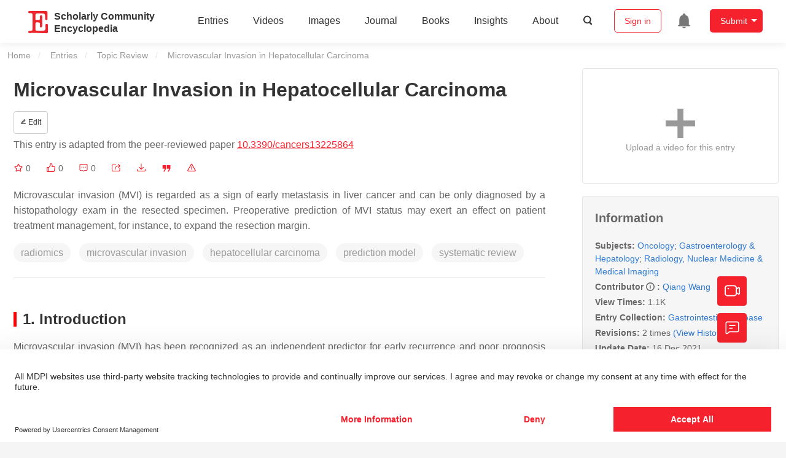

--- FILE ---
content_type: text/html; charset=UTF-8
request_url: https://encyclopedia.pub/entry/17173
body_size: 33768
content:
<!DOCTYPE html>
<html lang="en">
<head>
    <meta charset="UTF-8" />
    <meta name="viewport" content="width=device-width,minimum-scale=1.0,maximum-scale=1.0" />
            <meta name="description" content="Encyclopedia is a user-generated content hub aiming to provide a comprehensive record for scientific developments. All content free to post, read, share and reuse." />
        <meta name="google-site-verification" content="q43W86qViuYDE0imL1OxpOHG5zphSIOB7TVoEwSmBVc" />
    <meta name="msvalidate.01" content="1A6221EAB93F205C3B707CBBFE90D66D" />
        <meta property="og:type" content="website">
<meta property="og:title" content="Microvascular Invasion in Hepatocellular Carcinoma">
<meta property="og:url" content="https://encyclopedia.pub/entry/17173">
<meta property="og:description" content="Microvascular invasion (MVI) is regarded as a sign of early metastasis in liver cancer and can be only diagnosed by a histopathology exam in the resected...">
<meta property="og:image" content="https://encyclopedia.pub/build/images/header_logo.png">
    <meta name="twitter:title" content="Microvascular Invasion in Hepatocellular Carcinoma">
<meta name="twitter:description" content="Microvascular invasion (MVI) is regarded as a sign of early metastasis in liver cancer and can be only diagnosed by a histopathology exam in the resected specimen. Preoperative prediction of MVI st...">
<meta name="twitter:site" content="@EncyclopediaMD1">
<meta name="twitter:card" content="summary_large_image">
<meta name="twitter:image" content="https://encyclopedia.pub/build/images/header_logo.png">
    <title>
                    Microvascular Invasion in Hepatocellular Carcinoma | Encyclopedia MDPI
            </title>
            <link rel="stylesheet" href="/build/1224.1db66147.css"><link rel="stylesheet" href="/build/app.14848292.css">
                        
    <link rel="stylesheet" href="/build/magnific-popup.c809c0a3.css">
    <link rel="stylesheet" href="/build/tailwind.b97bfd3c.css">
    <link rel="stylesheet" href="/build/motion-ui.1bb256b0.css">
    <script type="application/ld+json">
        {
            "@context": "http://schema.org",
            "@type": "Article",
            "headline": "Microvascular Invasion in Hepatocellular Carcinoma",
            "datePublished": "2021-12-15T19:58:06+01:00",
            "dateModified": "2021-12-16T02:21:41+01:00",
             "author": [{"name":"Qiang Wang"}],
             "publisher":
              {
                "name": "Qiang Wang"
              }
        }
    </script>
    <link rel="canonical" href="https://encyclopedia.pub/entry/17173" />
    <script src="/build/runtime.0cde2a47.js"></script><script src="/build/2109.3beea5d7.js"></script><script src="/build/297.c8a54fcc.js"></script><script src="/build/8674.e44908d0.js"></script><script src="/build/checkBrowserSupport.2b001c66.js"></script>
    <script src="/build/9755.4945dce5.js"></script><script src="/build/5932.4d442a22.js"></script><script src="/build/9907.7b47d38d.js"></script><script src="/build/4901.402c8cb8.js"></script><script src="/build/4033.bc931418.js"></script><script src="/build/1224.83033532.js"></script><script src="/build/3503.eb962e70.js"></script><script src="/build/5947.7df79ac1.js"></script><script src="/build/app.10f01373.js"></script>
    <link rel="icon" type="image/x-icon" href="/favicon.ico" />
        <script id="usercentrics-cmp" src="https://web.cmp.usercentrics.eu/ui/loader.js" data-settings-id="6bV7bY64cWyYYZ" async></script>
    <!-- Google Consent script -->
    <script>
        window.dataLayer = window.dataLayer || [];
        function gtag() { dataLayer.push(arguments); }
        gtag('consent', 'default', {
            'ad_user_data': 'denied',
            'ad_personalization': 'denied',
            'ad_storage': 'denied',
            'analytics_storage': 'denied',
            'wait_for_update': 500,
        });
        dataLayer.push({'gtm.start': new Date().getTime(), 'event': 'gtm.js'});
    </script>
    <!-- Google Tag Manager -->
    <script type="text/plain" data-usercentrics="Google Analytics">
        (function(w,d,s,l,i){
            w[l]=w[l]||[];
            w[l].push({
                'gtm.start': new Date().getTime(),
                event:'gtm.js'
            });
            var f=d.getElementsByTagName(s)[0],
                j=d.createElement(s),dl=l!='dataLayer'?'&l='+l:'';
            j.async=true;
            j.src= 'https://www.googletagmanager.com/gtm.js?id='+i+dl;
            f.parentNode.insertBefore(j,f);
        })(window,document,'script','dataLayer','GTM-MZ7CDVT');
            </script>
    <!-- End Google Tag Manager -->
    <!-- Matomo Tag Manager -->
    <!-- End Matomo Tag Manager -->
    
                              <script>!function(e){var n="https://s.go-mpulse.net/boomerang/";if("True"=="True")e.BOOMR_config=e.BOOMR_config||{},e.BOOMR_config.PageParams=e.BOOMR_config.PageParams||{},e.BOOMR_config.PageParams.pci=!0,n="https://s2.go-mpulse.net/boomerang/";if(window.BOOMR_API_key="9DQ7Q-28LSB-E8WKP-NG6Z4-U9TGW",function(){function e(){if(!o){var e=document.createElement("script");e.id="boomr-scr-as",e.src=window.BOOMR.url,e.async=!0,i.parentNode.appendChild(e),o=!0}}function t(e){o=!0;var n,t,a,r,d=document,O=window;if(window.BOOMR.snippetMethod=e?"if":"i",t=function(e,n){var t=d.createElement("script");t.id=n||"boomr-if-as",t.src=window.BOOMR.url,BOOMR_lstart=(new Date).getTime(),e=e||d.body,e.appendChild(t)},!window.addEventListener&&window.attachEvent&&navigator.userAgent.match(/MSIE [67]\./))return window.BOOMR.snippetMethod="s",void t(i.parentNode,"boomr-async");a=document.createElement("IFRAME"),a.src="about:blank",a.title="",a.role="presentation",a.loading="eager",r=(a.frameElement||a).style,r.width=0,r.height=0,r.border=0,r.display="none",i.parentNode.appendChild(a);try{O=a.contentWindow,d=O.document.open()}catch(_){n=document.domain,a.src="javascript:var d=document.open();d.domain='"+n+"';void(0);",O=a.contentWindow,d=O.document.open()}if(n)d._boomrl=function(){this.domain=n,t()},d.write("<bo"+"dy onload='document._boomrl();'>");else if(O._boomrl=function(){t()},O.addEventListener)O.addEventListener("load",O._boomrl,!1);else if(O.attachEvent)O.attachEvent("onload",O._boomrl);d.close()}function a(e){window.BOOMR_onload=e&&e.timeStamp||(new Date).getTime()}if(!window.BOOMR||!window.BOOMR.version&&!window.BOOMR.snippetExecuted){window.BOOMR=window.BOOMR||{},window.BOOMR.snippetStart=(new Date).getTime(),window.BOOMR.snippetExecuted=!0,window.BOOMR.snippetVersion=12,window.BOOMR.url=n+"9DQ7Q-28LSB-E8WKP-NG6Z4-U9TGW";var i=document.currentScript||document.getElementsByTagName("script")[0],o=!1,r=document.createElement("link");if(r.relList&&"function"==typeof r.relList.supports&&r.relList.supports("preload")&&"as"in r)window.BOOMR.snippetMethod="p",r.href=window.BOOMR.url,r.rel="preload",r.as="script",r.addEventListener("load",e),r.addEventListener("error",function(){t(!0)}),setTimeout(function(){if(!o)t(!0)},3e3),BOOMR_lstart=(new Date).getTime(),i.parentNode.appendChild(r);else t(!1);if(window.addEventListener)window.addEventListener("load",a,!1);else if(window.attachEvent)window.attachEvent("onload",a)}}(),"".length>0)if(e&&"performance"in e&&e.performance&&"function"==typeof e.performance.setResourceTimingBufferSize)e.performance.setResourceTimingBufferSize();!function(){if(BOOMR=e.BOOMR||{},BOOMR.plugins=BOOMR.plugins||{},!BOOMR.plugins.AK){var n=""=="true"?1:0,t="",a="aoknxcyxzvm3g2loitsq-f-937643c09-clientnsv4-s.akamaihd.net",i="false"=="true"?2:1,o={"ak.v":"39","ak.cp":"1694201","ak.ai":parseInt("1108098",10),"ak.ol":"0","ak.cr":10,"ak.ipv":4,"ak.proto":"h2","ak.rid":"36c9cc","ak.r":38938,"ak.a2":n,"ak.m":"dscb","ak.n":"essl","ak.bpcip":"3.148.219.0","ak.cport":55028,"ak.gh":"23.55.170.156","ak.quicv":"","ak.tlsv":"tls1.3","ak.0rtt":"","ak.0rtt.ed":"","ak.csrc":"-","ak.acc":"","ak.t":"1768834277","ak.ak":"hOBiQwZUYzCg5VSAfCLimQ==gEtJuwcNHSq6o6xSTS9Cd5GDf2xqex1FigrpNAZ8dcWXHPI0CxyaI/Z1PrqCUaromFFuCQCbHa+LdwpZPJGb26S9bWWY/id8Wy3Ac9XQpz+hKe9mVoGANpM2oFyIoByhnUcPRPboN4BGsnD9LmQDaIMdhj288f0pxjjXfvoClFJC05mpOPT9Lt/cDB8gT0KnS24emQlyhIGgoxmIoalYdv6OJeO5qN6mM2//Jd7GZM382yerWHSoZ8zZdWB6AUt+ytjfnskzI1RHCjjaoZLZp24gDs8CROzoZEqdNkLe7BfFGwvay8jgp4FK4wfFOIbxRcjZCnqOkcl8WvgiR5vWFSh6YOUBg7d3rBteKIq0KCNPYqMCgfxfAiZLKWi0ULhg61K8dqrcnKfDzS4BPkWgBB+I9gOBAWDnkc9VT0OpNc0=","ak.pv":"6","ak.dpoabenc":"","ak.tf":i};if(""!==t)o["ak.ruds"]=t;var r={i:!1,av:function(n){var t="http.initiator";if(n&&(!n[t]||"spa_hard"===n[t]))o["ak.feo"]=void 0!==e.aFeoApplied?1:0,BOOMR.addVar(o)},rv:function(){var e=["ak.bpcip","ak.cport","ak.cr","ak.csrc","ak.gh","ak.ipv","ak.m","ak.n","ak.ol","ak.proto","ak.quicv","ak.tlsv","ak.0rtt","ak.0rtt.ed","ak.r","ak.acc","ak.t","ak.tf"];BOOMR.removeVar(e)}};BOOMR.plugins.AK={akVars:o,akDNSPreFetchDomain:a,init:function(){if(!r.i){var e=BOOMR.subscribe;e("before_beacon",r.av,null,null),e("onbeacon",r.rv,null,null),r.i=!0}return this},is_complete:function(){return!0}}}}()}(window);</script></head>

<body>
        <div class="top-container">
        <div class="header other-page ">
    <div class="outdated-browser-warning initHide">
        Your browser does not fully support modern features. Please upgrade for a smoother experience.
        <span class="cursor-point close-browser-warning" aria-hidden="true">&times;</span>
    </div>
        <div class="header-container top-bar">
        <div class="top-bar-left">
                        <ul class="menu">
                <li>
                    <a href="/" title="Encyclopedia" class="header-ogp-logo" aria-label="Homepage">
                        <img class="logo" src="/build/images/header_logo.png" alt="Encyclopedia"/>
                    </a>
                </li>
                <li class="logo-title-box">
                    <a href="/" class="logo-title">
                        <div>Scholarly Community</div>
                        <div>Encyclopedia</div>
                    </a>
                </li>
            </ul>
            
        </div>
        <div class="top-bar-right">
            <ul class="menu">
                                <li class="header-nav show-for-medium" id="header-nav">
                    <ul class="menu">
                        <li>
                            <a href="/entry/list" class="menu-item" data-event-action="entry">Entries</a>
                        </li>
                        <li>
                            <a href="/video" class="menu-item" data-event-action="video_nav">Videos</a>
                        </li>
                        <li>
                            <a href='/image' class="menu-item" data-event-action="image_nav">Images</a>
                        </li>
                        <li>
                            <a href="https://www.mdpi.com/journal/encyclopedia" class="menu-item be-selected-main" data-event-action="journal">Journal</a>
                        </li>
                        <li>
                            <a href="/book/list" class="menu-item" data-event-action="book">Books</a>
                        </li>
                        <li>
                            <a href="/insights" class="menu-item" data-event-action="news">Insights</a>
                        </li>
                        <li>
                            <a href="/about" class="menu-item" data-event-action="about">About</a>
                        </li>
                        <li>
                            <div class="menu-item search-icon cursor-point" id="search-icon">
                                <svg class="icon search gray-color" aria-hidden="true">
                                    <use xlink:href="#icon-search"></use>
                                </svg>
                            </div>
                        </li>
                    </ul>
                </li>
                                                    <li id="search-form" class="search-form overflow common-search-box">
                        <input class="search-input" type="text" placeholder="Search…" name="common_basic_keyword" value="" id="header-search-input">
                        <button class="header-search-button common-search-btn" data-href="/search/index" aria-label="Global search">
                            <svg class="icon" aria-hidden="true">
                                <use xlink:href="#icon-search"></use>
                            </svg>
                        </button>

                        <svg class="icon close-search show-for-medium" aria-hidden="true">
                            <use xlink:href="#icon-close"></use>
                        </svg>
                    </li>
                                <li class="user-box show-for-medium">
                    <ul class="menu dropdown" data-dropdown-menu>
                                                    <li class="login-register">
                                <a href="/login" class="button" data-event-action="login_signin">Sign in</a>
                            </li>
                                                <li class="header-user-notification user-notification" >
                            <a class="notification-icon" href="/user/notifications/list?type=1" aria-label="Jump to the notification list page">
                                <svg class="icon" aria-hidden="true">
                                    <use xlink:href="#icon-remind1"></use>
                                </svg>
                                                            </a>
                        </li>
                                                    <li class="header-create is-dropdown-submenu-parent">
                                <a class="button create-button">Submit</a>
                                <ul class="menu">
                                    <li><a class="create-operation" href="/user/entry/create" data-event-action="entry">Entry</a></li>
                                    <li><a class="create-operation" href="/user/video_add" data-event-action="video_sub">Video</a></li>
                                    <li><a class="create-operation" href="/user/image/upload" data-event-action="image_sub">Image</a></li>
                                </ul>
                            </li>
                                            </ul>
                </li>
                            </ul>
        </div>
    </div>
    </div>

<script>
    $(function () {
        if ($('#user_notification').length) {
            var $notificationDropdownContainer = $('#notification_dropdown_container');
            $('#user_notification').hover(function () {
                $notificationDropdownContainer.toggle();
            })
            $notificationDropdownContainer.hover(function () {
                $notificationDropdownContainer.toggle()
            });

            $notificationDropdownContainer.on('click', '.notification-select', function () {
                $(this).addClass('active').siblings('.active').removeClass('active');
                $('#notification' + $(this).text()).show().siblings().hide();
            })
        }
    })

    if ($(window).width() > 640) {
        $("#search-icon").bind("click", function () {
            $("#search-form").animate({'width': $(window).width() > 1024 ? '404px' : '344px'}, 'normal', "linear").removeClass('overflow');
            $("#header-nav").hide();
        });
        $(".close-search").bind("click", function () {
            $("#search-form").addClass('overflow').animate({'width': '0'}, 'normal', "linear", function () {
                $("#header-nav").fadeIn();
            });
        })
    } else {
        $("#search_icon_for_phone").bind("click", function () {
            $(this).hide();
            $(".logo-title-box").hide();
            $("#search-form").css({'flex-grow': '1'}).removeClass('overflow');
        })
    }
</script>
                        


                    <div id="recommendModal" class="reveal recommend-modal" data-reveal data-show="0">
    <img src="/build/images/logo.png" alt="" class="submit-tips-logo">
    <div class="submit-tips-detail">
        <div class="submit-tips-title">Submitted Successfully!</div>
        <div class="submit-tips-share-box">
            <div>
                <span class="share-title">Share to social media</span>
                <div class="share-point">
                    <img src="/build/images/point-3.png">
                    <span class="point-des">+1 credit</span>
                </div>
                <div class="share-links" data-url="/user/share/entry/17173" data-token="1dcf0d.JVXI7JCLvW3D6cpziwH8Ws1x3aegfKf-BdrRxeZbk-A.UBr-qsXo3wu0qPIqwzaGPqk9lNHhF8ycYL6_v5Uqo9dJEoa4582LJ6qC8g">
    <a href="https://www.facebook.com/dialog/share?app_id=426727239512261&amp;display=popup&amp;href=https%3A%2F%2Fencyclopedia.pub%2Fentry%2F17173" target="_blank" rel="noopener noreferrer" aria-label="Share on facebook">
        <svg class="icon envelope" aria-hidden="true">
            <use xlink:href="#icon-facebookfacebook52"></use>
        </svg>
    </a>
    <a href="https://twitter.com/intent/tweet?text=Welcome+to+view+Microvascular+Invasion+in+Hepatocellular+Carcinoma+by+Qiang+Wang+%40EncyclopediaMD1%0AAccess+link%3A+https%3A%2F%2Fencyclopedia.pub%2Fentry%2F17173%0A%23Oncology+%23Gastroenterology+%23Hepatology+%23Radiology+%23NuclearMedicine+%23MedicalImaging" target="_blank" rel="noopener noreferrer" aria-label="Share on twitter">
        <svg class="icon envelope" aria-hidden="true">
            <use xlink:href="#icon-twitter"></use>
        </svg>
    </a>
    <a href="https://www.linkedin.com/shareArticle?summary=Welcome+to+view+Microvascular+Invasion+in+Hepatocellular+Carcinoma+by+Qiang+Wang%0AAccess+link%3A+https%3A%2F%2Fencyclopedia.pub%2Fentry%2F17173%0A%23Oncology+%23Gastroenterology+%23Hepatology+%23Radiology+%23NuclearMedicine+%23MedicalImaging&amp;mini=1&amp;url=https%3A%2F%2Fencyclopedia.pub%2Fentry%2F17173&amp;title=Share+An+Online+Entry+%22Microvascular+Invasion+in+Hepatocellular+Carcinoma%22" target="_blank" rel="noopener noreferrer" aria-label="Share on linkedin">
        <svg class="icon envelope" aria-hidden="true">
            <use xlink:href="#icon-linkedin"></use>
        </svg>
    </a>
    <a href="mailto:?subject=Share%20An%20Online%20Entry%20%22Microvascular%20Invasion%20in%20Hepatocellular%20Carcinoma%22&amp;body=Welcome%20to%20view%20Microvascular%20Invasion%20in%20Hepatocellular%20Carcinoma%20by%20Qiang%20Wang%0AAccess%20link%3A%20https%3A%2F%2Fencyclopedia.pub%2Fentry%2F17173%0A%23Oncology%20%23Gastroenterology%20%23Hepatology%20%23Radiology%20%23NuclearMedicine%20%23MedicalImaging" aria-label="Share via email">
        <svg class="icon envelope" aria-hidden="true">
            <use xlink:href="#icon-email"></use>
        </svg>
    </a>
</div>
            </div>

        </div>
        <div class="submit-tips-content">
            Thank you for your contribution! You can also upload <a class="href-red" href="/user/video_add">a video entry</a> or <a class="href-red" href="/user/image/upload">images</a> related to this topic.
            For video creation, please contact our <a class="href-red" href="/video_service">Academic Video Service</a>.
        </div>
    </div>
    <button class="close-button" data-close aria-label="Close modal" type="button">
        <span aria-hidden="true">&times;</span>
    </button>
</div>

<script type="text/javascript">
    $(document).ready(function () {
        let $recommendModal = $('#recommendModal');
        if ($recommendModal.data('show') > 0) {
            $recommendModal.foundation('open').blur();
        }
    })
</script>
<div class="reveal share-box" id="shareToSocialMedia" data-reveal>
    <div class="share-links" data-url="/user/share/entry/17173" data-token="4f779ccc7b69ed3125f7244a35e.ug_oBRhK92yKCPP2cIoaXoHmDDJTyReA2l655lEF5Eg.z0DeQ00plQr9ScuvOL1gOuWqRUQSonzivzrXnCJ01H_WSKZRbwzBJuNjyw">
    <a href="https://www.facebook.com/dialog/share?app_id=426727239512261&amp;display=popup&amp;href=https%3A%2F%2Fencyclopedia.pub%2Fentry%2F17173" target="_blank" rel="noopener noreferrer" aria-label="Share on facebook">
        <svg class="icon envelope" aria-hidden="true">
            <use xlink:href="#icon-facebookfacebook52"></use>
        </svg>
    </a>
    <a href="https://twitter.com/intent/tweet?text=Welcome+to+view+Microvascular+Invasion+in+Hepatocellular+Carcinoma+by+Qiang+Wang+%40EncyclopediaMD1%0AAccess+link%3A+https%3A%2F%2Fencyclopedia.pub%2Fentry%2F17173%0A%23Oncology+%23Gastroenterology+%23Hepatology+%23Radiology+%23NuclearMedicine+%23MedicalImaging" target="_blank" rel="noopener noreferrer" aria-label="Share on twitter">
        <svg class="icon envelope" aria-hidden="true">
            <use xlink:href="#icon-twitter"></use>
        </svg>
    </a>
    <a href="https://www.linkedin.com/shareArticle?summary=Welcome+to+view+Microvascular+Invasion+in+Hepatocellular+Carcinoma+by+Qiang+Wang%0AAccess+link%3A+https%3A%2F%2Fencyclopedia.pub%2Fentry%2F17173%0A%23Oncology+%23Gastroenterology+%23Hepatology+%23Radiology+%23NuclearMedicine+%23MedicalImaging&amp;mini=1&amp;url=https%3A%2F%2Fencyclopedia.pub%2Fentry%2F17173&amp;title=Share+An+Online+Entry+%22Microvascular+Invasion+in+Hepatocellular+Carcinoma%22" target="_blank" rel="noopener noreferrer" aria-label="Share on linkedin">
        <svg class="icon envelope" aria-hidden="true">
            <use xlink:href="#icon-linkedin"></use>
        </svg>
    </a>
    <a href="mailto:?subject=Share%20An%20Online%20Entry%20%22Microvascular%20Invasion%20in%20Hepatocellular%20Carcinoma%22&amp;body=Welcome%20to%20view%20Microvascular%20Invasion%20in%20Hepatocellular%20Carcinoma%20by%20Qiang%20Wang%0AAccess%20link%3A%20https%3A%2F%2Fencyclopedia.pub%2Fentry%2F17173%0A%23Oncology%20%23Gastroenterology%20%23Hepatology%20%23Radiology%20%23NuclearMedicine%20%23MedicalImaging" aria-label="Share via email">
        <svg class="icon envelope" aria-hidden="true">
            <use xlink:href="#icon-email"></use>
        </svg>
    </a>
</div>
    <button class="close-button" data-close aria-label="Close modal" type="button">
        <span aria-hidden="true">&times;</span>
    </button>
</div>
    <div class="reveal large text-center" id="historyMedia" data-reveal>
        <div class="revision-list box-content common-right columns  common-background mt20">
    <div class="row">
                    <table class="responsive">
                <tr>
                    <th>Version</th>
                    <th>Summary</th>
                    <th>Created by</th>
                    <th>Modification</th>
                    <th>Content Size</th>
                    <th>Created at</th>
                    <th>Operation</th>
                </tr>
                                                        <tr>
                        <td>1</td>
                        <td style="max-width: 150px;overflow: hidden;text-overflow: ellipsis;white-space: nowrap;" class="summary" title="">
                            
                        </td>
                        <td>
                            <a class="sp-link" href="https://sciprofiles.com/profile/1853059" target="_blank" rel="noopener noreferrer"><span class="sp-link__name">Qiang Wang</span></a>                        </td>
                        <td>
                                                            <span class="add-diff">+ 1801 word(s)</span>
                                                    </td>
                        <td>
                            1801
                        </td>
                        <td>                            2021-11-29 04:36:33
                                </td>
                        <td>
                                                            <a href="/entry/history/compare_revision/39166" title="Compare with the latest">
                                    <svg class="icon" aria-hidden="true">
                                        <use xlink:href="#icon-Comparewiththecurrent"></use>
                                    </svg>
                                </a>
                                |
                                                                                    <a href="/entry/history/show/39166" title="View detail">
                                <svg class="icon" aria-hidden="true">
                                    <use xlink:href="#icon-Viewdetail"></use>
                                </svg>
                            </a>
                        </td>
                    </tr>
                                                        <tr>
                        <td>2</td>
                        <td style="max-width: 150px;overflow: hidden;text-overflow: ellipsis;white-space: nowrap;" class="summary" title="corrected the format">
                            corrected the format
                        </td>
                        <td>
                            <a class="sp-link" href="https://sciprofiles.com/profile/1156464" target="_blank" rel="noopener noreferrer"><span class="sp-link__name">Dean Liu</span></a>                        </td>
                        <td>
                                                                                                <span class="ref-diff">Meta information modification</span>
                                                                                    </td>
                        <td>
                            1801
                        </td>
                        <td>                            2021-12-16 02:21:40
                                </td>
                        <td>
                                                                                        <a href="/entry/history/compare_revision/40756/-1" title="Compare with the previous">
                                    <svg class="icon" aria-hidden="true">
                                        <use xlink:href="#icon-Comparewiththeprevious"></use>
                                    </svg>
                                </a>
                                |
                                                        <a href="/entry/history/show/40756" title="View detail">
                                <svg class="icon" aria-hidden="true">
                                    <use xlink:href="#icon-Viewdetail"></use>
                                </svg>
                            </a>
                        </td>
                    </tr>
                            </table>
            <div class="paginator">
            </div>
            </div>
</div>
<script>
    $(document).ready(function () {
        var page_url = '/entry/17173';
        $("button[type=reset]").click(function () {
            window.location.href = page_url;
        })
    });
</script>

        <button class="close-button" data-close aria-label="Close modal" type="button">
            <span aria-hidden="true">&times;</span>
        </button>
    </div>

<script>
    $(document).ready(function () {
        $('.show-dropdown-btn').click(function () {
            if ($(this).hasClass('active')) {
                $(this).removeClass('active').next().hide();
            } else {
                $(this).parents('.history-item').siblings().find('.show-dropdown-btn.active').click();
                $(this).parents('.history-list-item').siblings().find('.show-dropdown-btn.active').click();
                $(this).addClass('active').next().show();
            }
        })

        document.addEventListener('click', function (e) {
            e.target.classList.contains('show-dropdown-btn') || $('.show-dropdown-btn.active').click()
        });
    })
</script>
<div class="reveal radius" id="videoUpload" data-reveal>
    <h1 class="confirm-title">Video Upload Options</h1>
    <div class="confirm-content">
        We provide professional Academic Video Service to translate complex research into visually appealing presentations. Would you like to try it?
    </div>
    <div class="ajax-button-group">
        <a class="ajax-cancel" href="/user/video_add/17173">No, upload directly</a>
        <a class="ajax-confirm" href="/video_material">Yes</a>
    </div>
    <button class="close-button" data-close aria-label="Close reveal" type="button">
        <span aria-hidden="true">&times;</span>
    </button>
</div>

<div class="reveal mange-reveal-box small radius" id="citationReveal" data-reveal style="overflow-y: visible">
    <div class="manage-main-box">
        <div class="manage-header">
            <svg class="icon ml5 mr5" aria-hidden="true">
                <use xlink:href="#icon-cite1"></use>
            </svg>
            Cite
        </div>

        <div class="citation-reveal-form">
            <div class="citation-tips">If you have any further questions, please contact <a href="mailto:office@encyclopedia.pub" class="href-red">Encyclopedia Editorial Office.</a></div>

            <label for="">Select a Style</label>
            <div class="dropdown-options citation-dropdown-select" id="citation-select">
                <input type="checkbox" class="dropdown-switch" id="filter-switch" name="dropdown_options" value="" hidden/>
                <label for="filter-switch" class="dropdown-options-filter">
                    <ul class="dropdown-filter no-bullet" tabindex="-1">
                        <li class="dropdown-filter-selected">MDPI and ACS Style</li>
                        <li>
                            <ul class="dropdown-select" role="listbox" aria-label="Select citation type">
                                                                    <li class="dropdown-select-option" role="option">MDPI and ACS Style</li>
                                                                    <li class="dropdown-select-option" role="option">AMA Style</li>
                                                                    <li class="dropdown-select-option" role="option">Chicago Style</li>
                                                                    <li class="dropdown-select-option" role="option">APA Style</li>
                                                                    <li class="dropdown-select-option" role="option">MLA Style</li>
                                                            </ul>
                        </li>
                    </ul>
                </label>
            </div>

            <div class="citation-style-display" id="citation-style-display">
                                                <div class="MDPI-and-ACS-style citation-style-item" data-style="MDPI and ACS Style">
                    Wang, Q. Microvascular Invasion in Hepatocellular Carcinoma. Encyclopedia. Available online: https://encyclopedia.pub/entry/17173 (accessed on 19 January 2026).
                </div>
                <div class="AMA-style citation-style-item initHide" data-style="AMA Style">
                    Wang Q. Microvascular Invasion in Hepatocellular Carcinoma. Encyclopedia. Available at: https://encyclopedia.pub/entry/17173. Accessed January 19, 2026.
                </div>
                <div class="chicago-style citation-style-item initHide" data-style="Chicago Style">
                    Wang, Qiang. "Microvascular Invasion in Hepatocellular Carcinoma" <em>Encyclopedia</em>, https://encyclopedia.pub/entry/17173 (accessed January 19, 2026).
                </div>
                <div class="APA-style citation-style-item initHide" data-style="APA Style">
                    Wang, Q. (2021, December 15). Microvascular Invasion in Hepatocellular Carcinoma. In <em>Encyclopedia</em>. https://encyclopedia.pub/entry/17173
                </div>
                <div class="MLA-style citation-style-item initHide" data-style="MLA Style">
                    Wang,&nbsp;Qiang. "Microvascular Invasion in Hepatocellular Carcinoma." <em>Encyclopedia</em>. Web. 15 December, 2021.
                </div>
            </div>
            <textarea id="for-citation-style-display" class="initHide"></textarea>
            <div class="subscribe-btn" id="copy-citation-btn">
                <svg class="icon" aria-hidden="true">
                    <use xlink:href="#icon-copy-white"></use>
                </svg>
                Copy Citation
            </div>
        </div>

        <button class="close-button" data-close aria-label="Close modal" type="button">
            <span aria-hidden="true">×</span>
        </button>
    </div>
</div>

<script>
    $(function () {
        const label = document.querySelector('.dropdown-filter-selected');
        // const options = Array.from(document.querySelectorAll('.dropdown-select-option'));
        const options = document.querySelectorAll('.dropdown-select-option');
        var options_arr = [];
        for (let i = 0; i < options.length; i++) {
            options_arr.push(options[i])
        }

        options_arr.forEach(function (option) {
            option.addEventListener('click', function () {
                label.textContent = option.textContent;
                var currentStyle = option.textContent;
                $('.citation-style-display .citation-style-item').each(function () {
                    if ($(this).data('style') == currentStyle) {
                        $(this).show().siblings().hide();
                    }
                })
            })
        })
        document.addEventListener('click', function (e) {
            const toggle = document.querySelector('.dropdown-switch');
            const element = e.target
            if (element == toggle) return;
            const isDropdownChild = element.closest('.dropdown-filter')
            if (!isDropdownChild) {
                toggle.checked = false;
            }
        });

        $('#copy-citation-btn').on('click', function () {
            var textDom = $('.citation-style-item').filter(':visible');
            var text = $.trim(textDom.text().replaceAll('$nbsp;',''));
            if (copyTextToClipboard(text)) {
                spop({
                    template: 'Copy Success!',
                    style: 'success',
                    autoclose: 3000
                });
            }
        })
    })
</script>

<div class="entry-detail-box common-background">
    <div class="en-container">
        <nav aria-label="You are here:" role="navigation">
            <div class="breadcrumbs">
                <a href="/">Home</a>
                <a href='/entry/list'>Entries</a>
                <a href='/entry/list?param=%7B"entryType":"Topic Review"%7D'>Topic Review</a>
                <span class="show-for-sr">Current: </span> Microvascular Invasion in Hepatocellular Carcinoma
            </div>
        </nav>
    </div>

    <div class="en-container tw-flex">
        <div class="tw-order-2 md:tw-order-1 tw-w-[calc(100%_-_320px)] tw-flex-initial entry-detail-content">
            <div class="item-title">
                <div class="entry-title entry-op-icon">
                    <div class="label-row">
                                            </div>
                    <span class="entry-title-detail">Microvascular Invasion in Hepatocellular Carcinoma</span>
                                            <div class="entry-icon-item">
                            <a class="op-button" title="Edit" href="/user/entry/revise/17173">
                                <svg class="icon-font" aria-hidden="true">
                                    <use xlink:href="#icon-edit"></use>
                                </svg>
                                Edit
                            </a>
                        </div>
                                        
                                                                <div class="published-link">
                            This entry is adapted from the peer-reviewed paper <a target="_blank" class="href-red" href="https://doi.org/10.3390/cancers13225864">10.3390/cancers13225864</a>
                                                                                                                                                                    </div>
                                    </div>
            </div>
                        <ul class="no-bullet item-statistics">
                <li class="video-info-media-operation" title="Favorite, notify me about any updates.">
                    <a  class="item-collection" href="/login" aria-label="Collection">
                        <svg class="icon" aria-hidden="true" data-url="/user/vote/collection/17173">
                            <use xlink:href="#icon-collection1" class="before-collection initHide"></use>
                            <use xlink:href="#icon-collection_fill" class="after-collection icon-after initHide"></use>
                        </svg>
                    </a>
                    <span id="collection-num">0</span>
                </li>
                <li class="video-info-media-operation" title="Like">
                    <a id="vote-like-box"  href="/login" aria-label="Like">
                        <svg class="icon item-vote-logged" aria-hidden="true" data-url="/user/vote/action/17173">
                            <use xlink:href="#icon-like" class="before-like initHide"></use>
                            <use xlink:href="#icon-like-fill" class="after-like icon-after initHide"></use>
                        </svg>
                    </a>
                    <span class="like-count" id="like-count-num">0</span>
                </li>
                                <li class="video-info-media-operation" title="Comment">
                    <span type="button" data-toggle="commentListCanvas" aria-label="Comment">
                        <svg class="icon" aria-hidden="true">
                            <use xlink:href="#icon-liuyan"></use>
                        </svg>
                    </span>
                    <span class="rate-count" id="comment-count-num">0</span>
                </li>

                <li class="video-info-media-operation" title="Share">
                <span data-open="shareToSocialMedia" role="button" aria-label="Share">
                    <svg class="icon" aria-hidden="true">
                        <use xlink:href="#icon-forward"></use>
                    </svg>
                </span>
                </li>
                                    <li class="video-info-media-operation" title="Download as PDF">
                        <a href="/entry/download_pdf/8fb0daafa3b9f5c37b959c1d64b46dd7" rel="nofollow" aria-label="Download">
                            <svg class="icon" aria-hidden="true">
                                <use xlink:href="#icon-download3"></use>
                            </svg>
                        </a>
                    </li>
                                <li class="video-info-media-operation" title="Cite">
                <span data-open="citationReveal" role="button">
                    <svg class="icon" aria-hidden="true">
                        <use xlink:href="#icon-yinyong1"></use>
                    </svg>
                </span>
                </li>
                <li class="video-info-media-operation" title="Report">
                    <a  data-url="/user/report/get_items/1/17173" data-id="reportReveal" href="/login" aria-label="Report">
                        <svg class="icon" aria-hidden="true">
                            <use xlink:href="#icon-error"></use>
                        </svg>
                    </a>
                </li>
            </ul>
                                        <div class="item-description text-justify clearfix">
                    <p>Microvascular invasion (MVI) is regarded as a sign of early metastasis in liver cancer and can be only diagnosed by a histopathology exam in the resected specimen. Preoperative prediction of MVI status may exert an effect on patient treatment management, for instance, to expand the resection margin.</p>
                </div>
                                                    <div class="no-bullet item-keyword clearfix">
                                                                <span class="keyword-item" data-type="entry">radiomics</span>
                                            <span class="keyword-item" data-type="entry">microvascular invasion</span>
                                            <span class="keyword-item" data-type="entry">hepatocellular carcinoma</span>
                                            <span class="keyword-item" data-type="entry">prediction model</span>
                                            <span class="keyword-item" data-type="entry">systematic review</span>
                                    </div>
                        <div class="dividing-line"></div>
            <div class="item-body" id="item-content">
                <h2 data-nested="1">1. Introduction</h2>
<div class="html-p">Microvascular invasion (MVI) has been recognized as an independent predictor for early recurrence and poor prognosis after liver resection or transplantation in hepatocellular carcinoma (HCC) <sup class="mceNonEditable">[<a href="#ref_1">1</a>]</sup><sup class="mceNonEditable">[<a href="#ref_2">2</a>]</sup>. Its reported incidence ranges from 15% to 57% according to different diagnostic criteria and study population <sup class="mceNonEditable">[<a href="#ref_3">3</a>]</sup>. The diagnosis of MVI, however, is only made by a postoperative histopathology exam on the resected specimen, which exerts little or no influence on the patient treatment management, while with the knowledge of MVI, clinicians can optimize a patient treatment strategy, for example, to expand the resection margin in operation or to adopt an alternative treatment option. To implement personalized medicine, it is of utmost importance to preoperatively identify and stratify patients with MVI. Therefore, a reliable, noninvasive biomarker for preoperative prediction of MVI is urgently needed.</div>
<div class="html-p">Medical imaging has evolved from a primarily diagnostic tool to an essential role in clinical decision making. Clinically, radiologists use pattern recognition after establishing links between radiological features at CT or MRI images and MVI <sup class="mceNonEditable">[<a href="#ref_4">4</a>]</sup><sup class="mceNonEditable">[<a href="#ref_5">5</a>]</sup>, such as arterial peritumoral enhancement, non-smooth tumor margins, and rim arterial enhancement <sup class="mceNonEditable">[<a href="#ref_2">2</a>]</sup>. The Liver Imaging Reporting and Data System (LI-RADS) has recently been developed and has evolved as a comprehensive and standardized diagnostic algorithm for HCC imaging reporting <sup class="mceNonEditable">[<a href="#ref_6">6</a>]</sup>. LI-RADS has been proven to be an effective tool not only for HCC diagnosis but also for outcome prediction after liver resection, radiofrequency ablation, or liver transplantation <sup class="mceNonEditable">[<a href="#ref_6">6</a>]</sup><sup class="mceNonEditable">[<a href="#ref_7">7</a>]</sup><sup class="mceNonEditable">[<a href="#ref_8">8</a>]</sup>, exerting an increasing influence on the treatment management of HCC. Previous studies have demonstrated the diagnostic value of LI-RADS in the prediction of MVI <sup class="mceNonEditable">[<a href="#ref_9">9</a>]</sup><sup class="mceNonEditable">[<a href="#ref_10">10</a>]</sup>. However, these qualitative features suffer from their subjectivity and high inter-observer variability <sup class="mceNonEditable">[<a href="#ref_11">11</a>]</sup>.</div>
<div class="html-p">Radiomics is an emerging field that can extract high-throughput imaging features from biomedical images and convert them into mineable data for quantitative analysis <sup class="mceNonEditable">[<a href="#ref_12">12</a>]</sup><sup class="mceNonEditable">[<a href="#ref_13">13</a>]</sup>. Its basic assumption lies on that the alterations and heterogeneity of the tumor on the micro scale (e.g., cell or molecular levels) can be reflected in the images <sup class="mceNonEditable">[<a href="#ref_14">14</a>]</sup>. Therefore, through radiomics analysis, the cancerous cell emboli (i.e., MVI) in the hepatic vasculature can be detected in the preoperative images, which holds promise for the preoperative prediction of MVI and personalized treatment. In recent years, a number of radiomics models for MVI prediction have emerged. However, there has not been any research systematically summarizing current radiomics research for MVI prediction, and the overall efficacy of the prediction model is still unknown. In addition, as radiomics research is a sophisticated process and consists of several steps, it is important to evaluate the methodological variability to obtain a reliable and reproducible model before translating it to clinical applications.&nbsp;</div>
<div class="html-p">
<h2 class="html-italic" data-nested="2">2. General Characteristics and the Incidence of MVI</h2>
<div class="html-p">Studies were retrospectively designed and, in total, included 5552 patients with a sample size varying from 69 to 637 patients (median: 174). Most studies (20/22) split the cohort into a training and a test cohort, while only two of them further validated their model using an independent external cohort <sup class="mceNonEditable">[<a href="#ref_15">15</a>]</sup><sup class="mceNonEditable">[<a href="#ref_16">16</a>]</sup>. Nine studies (8/22) focused on solitary HCC, among which five focused on HCC with a diameter of less than 5 cm.</div>
<div class="html-p">The incidence of MVI ranged from 25.3% to 67.5% for an individual entire cohort, and 25.3% to 56.4% for HCC less than 5 cm. Around two thirds (16/22) of the studies explicitly stated their definition of MVI.&nbsp;<strong>Table 1</strong>&nbsp;gives more details about the general characteristics of the reviewed studies.</div>
<div class="html-p">
<div class="html-caption" style="text-align: center;"><strong>Table 1.</strong>&nbsp;Study and patient characteristics.</div>
<table>
<thead>
<tr>
<th class="html-align-center" align="center" valign="middle">First Author</th>
<th class="html-align-center" align="center" valign="middle">Year</th>
<th class="html-align-center" align="center" valign="middle">Study Design</th>
<th class="html-align-center" align="center" valign="middle">No. of Patients<br>(Train vs. Test Cohort)</th>
<th class="html-align-center" align="center" valign="middle">Independent Validation Cohort</th>
<th class="html-align-center" align="center" valign="middle">Age (Mean/Median)</th>
<th class="html-align-center" align="center" valign="middle">Gender (M/F, %)</th>
<th class="html-align-center" align="center" valign="middle">Indication</th>
<th class="html-align-center" align="center" valign="middle">MVI Incidence</th>
</tr>
</thead>
<tbody>
<tr>
<td class="html-align-center" align="center" valign="middle">Jian Zheng <sup class="mceNonEditable">[<a href="#ref_17">17</a>]</sup></td>
<td class="html-align-center" align="center" valign="middle">2017</td>
<td class="html-align-center" align="center" valign="middle">R#</td>
<td class="html-align-center" align="center" valign="middle">120 (NA)</td>
<td class="html-align-center" align="center" valign="middle">No</td>
<td class="html-align-center" align="center" valign="middle">70</td>
<td class="html-align-center" align="center" valign="middle">73/27</td>
<td class="html-align-center" align="center" valign="middle">HCC</td>
<td class="html-align-center" align="center" valign="middle">44%</td>
</tr>
<tr>
<td class="html-align-center" align="center" valign="middle">Jie Peng <sup class="mceNonEditable">[<a href="#ref_18">18</a>]</sup></td>
<td class="html-align-center" align="center" valign="middle">2018</td>
<td class="html-align-center" align="center" valign="middle">R</td>
<td class="html-align-center" align="center" valign="middle">304 (184:120)</td>
<td class="html-align-center" align="center" valign="middle">No</td>
<td class="html-align-center" align="center" valign="middle">53 vs. 55&nbsp;<sup>†</sup></td>
<td class="html-align-center" align="center" valign="middle">85/15</td>
<td class="html-align-center" align="center" valign="middle">HCC (solitary)</td>
<td class="html-align-center" align="center" valign="middle">66%</td>
</tr>
<tr>
<td class="html-align-center" align="center" valign="middle">Xiaohong Ma <sup class="mceNonEditable">[<a href="#ref_19">19</a>]</sup></td>
<td class="html-align-center" align="center" valign="middle">2018</td>
<td class="html-align-center" align="center" valign="middle">R</td>
<td class="html-align-center" align="center" valign="middle">157 (110:47)</td>
<td class="html-align-center" align="center" valign="middle">No</td>
<td class="html-align-center" align="center" valign="middle">53 vs. 55&nbsp;<sup>†</sup></td>
<td class="html-align-center" align="center" valign="middle">85/15</td>
<td class="html-align-center" align="center" valign="middle">HCC (≤6 cm, solitary)</td>
<td class="html-align-center" align="center" valign="middle">35%</td>
</tr>
<tr>
<td class="html-align-center" align="center" valign="middle">ShiTing Feng <sup class="mceNonEditable">[<a href="#ref_20">20</a>]</sup></td>
<td class="html-align-center" align="center" valign="middle">2019</td>
<td class="html-align-center" align="center" valign="middle">R</td>
<td class="html-align-center" align="center" valign="middle">160 (110:50)</td>
<td class="html-align-center" align="center" valign="middle">No</td>
<td class="html-align-center" align="center" valign="middle">54.8</td>
<td class="html-align-center" align="center" valign="middle">91/9</td>
<td class="html-align-center" align="center" valign="middle">HCC</td>
<td class="html-align-center" align="center" valign="middle">38.8%</td>
</tr>
<tr>
<td class="html-align-center" align="center" valign="middle">Ming Ni <sup class="mceNonEditable">[<a href="#ref_21">21</a>]</sup></td>
<td class="html-align-center" align="center" valign="middle">2019</td>
<td class="html-align-center" align="center" valign="middle">R</td>
<td class="html-align-center" align="center" valign="middle">206 (148:58)</td>
<td class="html-align-center" align="center" valign="middle">No</td>
<td class="html-align-center" align="center" valign="middle">57 vs. 59&nbsp;<sup>†</sup></td>
<td class="html-align-center" align="center" valign="middle">NA</td>
<td class="html-align-center" align="center" valign="middle">HCC (&gt;1 cm)</td>
<td class="html-align-center" align="center" valign="middle">42.7%</td>
</tr>
<tr>
<td class="html-align-center" align="center" valign="middle">Rui Zhang <sup class="mceNonEditable">[<a href="#ref_15">15</a>]</sup></td>
<td class="html-align-center" align="center" valign="middle">2019</td>
<td class="html-align-center" align="center" valign="middle">R</td>
<td class="html-align-center" align="center" valign="middle">267 (194:73)</td>
<td class="html-align-center" align="center" valign="middle">No</td>
<td class="html-align-center" align="center" valign="middle">57.9</td>
<td class="html-align-center" align="center" valign="middle">86/14</td>
<td class="html-align-center" align="center" valign="middle">HCC (solitary)</td>
<td class="html-align-center" align="center" valign="middle">33.7%</td>
</tr>
<tr>
<td class="html-align-center" align="center" valign="middle">Yong-Jian Zhu <sup class="mceNonEditable">[<a href="#ref_22">22</a>]</sup></td>
<td class="html-align-center" align="center" valign="middle">2019</td>
<td class="html-align-center" align="center" valign="middle">R</td>
<td class="html-align-center" align="center" valign="middle">142 (99:43)</td>
<td class="html-align-center" align="center" valign="middle">No</td>
<td class="html-align-center" align="center" valign="middle">57</td>
<td class="html-align-center" align="center" valign="middle">87/13</td>
<td class="html-align-center" align="center" valign="middle">HCC (&lt;5 cm, solitary)</td>
<td class="html-align-center" align="center" valign="middle">37.3%</td>
</tr>
<tr>
<td class="html-align-center" align="center" valign="middle">Giacomo Nebbia <sup class="mceNonEditable">[<a href="#ref_23">23</a>]</sup></td>
<td class="html-align-center" align="center" valign="middle">2020</td>
<td class="html-align-center" align="center" valign="middle">R</td>
<td class="html-align-center" align="center" valign="middle">99 (NA)</td>
<td class="html-align-center" align="center" valign="middle">No</td>
<td class="html-align-center" align="center" valign="middle">51 vs. 54<br>(MVI vs. non-MVI)</td>
<td class="html-align-center" align="center" valign="middle">84/16</td>
<td class="html-align-center" align="center" valign="middle">HCC</td>
<td class="html-align-center" align="center" valign="middle">61.6%</td>
</tr>
<tr>
<td class="html-align-center" align="center" valign="middle">Qiu-ping Liu <sup class="mceNonEditable">[<a href="#ref_24">24</a>]</sup></td>
<td class="html-align-center" align="center" valign="middle">2020</td>
<td class="html-align-center" align="center" valign="middle">R</td>
<td class="html-align-center" align="center" valign="middle">494 (346:148)</td>
<td class="html-align-center" align="center" valign="middle">No</td>
<td class="html-align-center" align="center" valign="middle">NA</td>
<td class="html-align-center" align="center" valign="middle">84/16</td>
<td class="html-align-center" align="center" valign="middle">HCC</td>
<td class="html-align-center" align="center" valign="middle">30.2%</td>
</tr>
<tr>
<td class="html-align-center" align="center" valign="middle">Xiuming Zhang <sup class="mceNonEditable">[<a href="#ref_16">16</a>]</sup></td>
<td class="html-align-center" align="center" valign="middle">2020</td>
<td class="html-align-center" align="center" valign="middle">R</td>
<td class="html-align-center" align="center" valign="middle">637 (451:111)</td>
<td class="html-align-center" align="center" valign="middle">Yes<br>(75, external)</td>
<td class="html-align-center" align="center" valign="middle">57.5 vs. 56.2 vs. 60.7&nbsp;<sup>§</sup></td>
<td class="html-align-center" align="center" valign="middle">86/14</td>
<td class="html-align-center" align="center" valign="middle">HCC</td>
<td class="html-align-center" align="center" valign="middle">40%</td>
</tr>
<tr>
<td class="html-align-center" align="center" valign="middle">Yi-quan Jiang <sup class="mceNonEditable">[<a href="#ref_25">25</a>]</sup></td>
<td class="html-align-center" align="center" valign="middle">2020</td>
<td class="html-align-center" align="center" valign="middle">R</td>
<td class="html-align-center" align="center" valign="middle">405 (324:81)</td>
<td class="html-align-center" align="center" valign="middle">No</td>
<td class="html-align-center" align="center" valign="middle">48.5</td>
<td class="html-align-center" align="center" valign="middle">85/15</td>
<td class="html-align-center" align="center" valign="middle">HCC</td>
<td class="html-align-center" align="center" valign="middle">54.3%</td>
</tr>
<tr>
<td class="html-align-center" align="center" valign="middle">Mu He <sup class="mceNonEditable">[<a href="#ref_26">26</a>]</sup></td>
<td class="html-align-center" align="center" valign="middle">2020</td>
<td class="html-align-center" align="center" valign="middle">R</td>
<td class="html-align-center" align="center" valign="middle">163 (101:44)</td>
<td class="html-align-center" align="center" valign="middle">Yes<br>(18, internal)</td>
<td class="html-align-center" align="center" valign="middle">50.0 vs. 47.5 vs. 52.0&nbsp;<sup>§</sup></td>
<td class="html-align-center" align="center" valign="middle">82/18</td>
<td class="html-align-center" align="center" valign="middle">HCC</td>
<td class="html-align-center" align="center" valign="middle">67.5%</td>
</tr>
<tr>
<td class="html-align-center" align="center" valign="middle">Huan-Huan Chong <sup class="mceNonEditable">[<a href="#ref_27">27</a>]</sup></td>
<td class="html-align-center" align="center" valign="middle">2021</td>
<td class="html-align-center" align="center" valign="middle">R</td>
<td class="html-align-center" align="center" valign="middle">356 (250:106)</td>
<td class="html-align-center" align="center" valign="middle">No</td>
<td class="html-align-center" align="center" valign="middle">54.2</td>
<td class="html-align-center" align="center" valign="middle">85/15</td>
<td class="html-align-center" align="center" valign="middle">HCC (≤5 cm)</td>
<td class="html-align-center" align="center" valign="middle">25.3%</td>
</tr>
<tr>
<td class="html-align-center" align="center" valign="middle">Yidi Chen <sup class="mceNonEditable">[<a href="#ref_28">28</a>]</sup></td>
<td class="html-align-center" align="center" valign="middle">2021</td>
<td class="html-align-center" align="center" valign="middle">R</td>
<td class="html-align-center" align="center" valign="middle">269 (188:81)</td>
<td class="html-align-center" align="center" valign="middle">No</td>
<td class="html-align-center" align="center" valign="middle">51.5</td>
<td class="html-align-center" align="center" valign="middle">81/19</td>
<td class="html-align-center" align="center" valign="middle">HCC</td>
<td class="html-align-center" align="center" valign="middle">41.3%</td>
</tr>
<tr>
<td class="html-align-center" align="center" valign="middle">Youcai Li <sup class="mceNonEditable">[<a href="#ref_29">29</a>]</sup></td>
<td class="html-align-center" align="center" valign="middle">2021</td>
<td class="html-align-center" align="center" valign="middle">R</td>
<td class="html-align-center" align="center" valign="middle">80 (50:30)</td>
<td class="html-align-center" align="center" valign="middle">No</td>
<td class="html-align-center" align="center" valign="middle">NA</td>
<td class="html-align-center" align="center" valign="middle">91/9</td>
<td class="html-align-center" align="center" valign="middle">HCC (BCLC 0/A)</td>
<td class="html-align-center" align="center" valign="middle">45%</td>
</tr>
<tr>
<td class="html-align-center" align="center" valign="middle">Danjun Song <sup class="mceNonEditable">[<a href="#ref_30">30</a>]</sup></td>
<td class="html-align-center" align="center" valign="middle">2021</td>
<td class="html-align-center" align="center" valign="middle">R</td>
<td class="html-align-center" align="center" valign="middle">601 (461:140)</td>
<td class="html-align-center" align="center" valign="middle">No</td>
<td class="html-align-center" align="center" valign="middle">56.5</td>
<td class="html-align-center" align="center" valign="middle">82/18</td>
<td class="html-align-center" align="center" valign="middle">HCC (solitary)</td>
<td class="html-align-center" align="center" valign="middle">37.40%</td>
</tr>
<tr>
<td class="html-align-center" align="center" valign="middle">Houjiao Dai <sup class="mceNonEditable">[<a href="#ref_31">31</a>]</sup></td>
<td class="html-align-center" align="center" valign="middle">2021</td>
<td class="html-align-center" align="center" valign="middle">R</td>
<td class="html-align-center" align="center" valign="middle">69 (LOOCV)</td>
<td class="html-align-center" align="center" valign="middle">No</td>
<td class="html-align-center" align="center" valign="middle">52.7</td>
<td class="html-align-center" align="center" valign="middle">96/4</td>
<td class="html-align-center" align="center" valign="middle">HCC (solitary)</td>
<td class="html-align-center" align="center" valign="middle">42.0%</td>
</tr>
<tr>
<td class="html-align-center" align="center" valign="middle">Peng Liu <sup class="mceNonEditable">[<a href="#ref_32">32</a>]</sup></td>
<td class="html-align-center" align="center" valign="middle">2021</td>
<td class="html-align-center" align="center" valign="middle">R</td>
<td class="html-align-center" align="center" valign="middle">185 (124:61)</td>
<td class="html-align-center" align="center" valign="middle">No</td>
<td class="html-align-center" align="center" valign="middle">54 vs. 52&nbsp;<sup>†</sup></td>
<td class="html-align-center" align="center" valign="middle">84/26</td>
<td class="html-align-center" align="center" valign="middle">HCC (≤5 cm, solitary)</td>
<td class="html-align-center" align="center" valign="middle">34.1%</td>
</tr>
<tr>
<td class="html-align-center" align="center" valign="middle">Shuai Zhang <sup class="mceNonEditable">[<a href="#ref_33">33</a>]</sup></td>
<td class="html-align-center" align="center" valign="middle">2021</td>
<td class="html-align-center" align="center" valign="middle">R</td>
<td class="html-align-center" align="center" valign="middle">130 (91:39)</td>
<td class="html-align-center" align="center" valign="middle">No</td>
<td class="html-align-center" align="center" valign="middle">57.8 vs. 58.6&nbsp;<sup>†</sup></td>
<td class="html-align-center" align="center" valign="middle">68/32</td>
<td class="html-align-center" align="center" valign="middle">HCC (&gt;1 cm)</td>
<td class="html-align-center" align="center" valign="middle">61.5%</td>
</tr>
<tr>
<td class="html-align-center" align="center" valign="middle">Wanli Zhang <sup class="mceNonEditable">[<a href="#ref_34">34</a>]</sup></td>
<td class="html-align-center" align="center" valign="middle">2021</td>
<td class="html-align-center" align="center" valign="middle">R</td>
<td class="html-align-center" align="center" valign="middle">111 (88:23)</td>
<td class="html-align-center" align="center" valign="middle">No</td>
<td class="html-align-center" align="center" valign="middle">NA</td>
<td class="html-align-center" align="center" valign="middle">88/12</td>
<td class="html-align-center" align="center" valign="middle">HCC</td>
<td class="html-align-center" align="center" valign="middle">51.4%</td>
</tr>
<tr>
<td class="html-align-center" align="center" valign="middle">Xiang-pan Meng <sup class="mceNonEditable">[<a href="#ref_35">35</a>]</sup></td>
<td class="html-align-center" align="center" valign="middle">2021</td>
<td class="html-align-center" align="center" valign="middle">R</td>
<td class="html-align-center" align="center" valign="middle">402 (300:102)</td>
<td class="html-align-center" align="center" valign="middle">No</td>
<td class="html-align-center" align="center" valign="middle">57 vs. 57&nbsp;<sup>†</sup></td>
<td class="html-align-center" align="center" valign="middle">85/15</td>
<td class="html-align-center" align="center" valign="middle">HCC (solitary)</td>
<td class="html-align-center" align="center" valign="middle">40%</td>
</tr>
<tr>
<td class="html-align-center" align="center" valign="middle">Yang Zhang <sup class="mceNonEditable">[<a href="#ref_36">36</a>]</sup></td>
<td class="html-align-center" align="center" valign="middle">2021</td>
<td class="html-align-center" align="center" valign="middle">R</td>
<td class="html-align-center" align="center" valign="middle">195 (136:59)</td>
<td class="html-align-center" align="center" valign="middle">No</td>
<td class="html-align-center" align="center" valign="middle">57.7</td>
<td class="html-align-center" align="center" valign="middle">88/12</td>
<td class="html-align-center" align="center" valign="middle">HCC (≤5 cm)</td>
<td class="html-align-center" align="center" valign="middle">56.4%</td>
</tr>
</tbody>
</table>
<div class="html-table_foot html-p">
<div class="html-p"><span class="html-fn-content">Note: #, respective study;&nbsp;<sup>†</sup>, train vs. test cohort;&nbsp;<sup>§</sup>, train vs. test vs. validation cohort; BCLC, the Barcelona Clinic Liver Cancer staging system; HCC, hepatocellular carcinoma; LOOCV, leave-one-out cross validation; MVI, microvascular invasion; NA, not applicable.</span></div>
<h2 class="html-p"><span class="html-fn-content">3. MVI Prediction</span></h2>
<div class="html-p">Five items of the RQS in which all included studies performed poorly are “prospective study”, “phantom study”, “biological correlates”, “cost-effectiveness analysis”, and “openness of data and code”. Studies are given the highest weighting in the RQS tool (7 points, accounting for around 20% of the full scale). Phantom study process ensures that only robust features are included in the following radiomics analysis. Biological correlates aim to link imaging findings with gene or molecular signatures. Previous studies have detected a 91-gene signature that highly correlates with vascular invasion in HCC <sup class="mceNonEditable">[<a href="#ref_37">37</a>]</sup>. Based on this finding, a contrast-enhanced CT imaging biomarker, i.e., radiogenomic venous invasion (RVI), which includes three imaging features (internal arteries, a hypo-dense halo, and a tumor-liver difference), has been shown to be an accurate predictor of MVI <sup class="mceNonEditable">[<a href="#ref_38">38</a>]</sup>. Future studies are required to explore and verify the correlations between radiomics features and gene expressions. A cost-effectiveness analysis can evaluate a radiomics prediction model in terms of health economics when applied in clinical routines. It assumes that a novel predictor should not be more expensive than currently available predictors when accuracy is comparable. It also compares the health effect of a radiomics predictor with a condition without a radiomics predictor, such as a quality-adjusted life year analysis. researchers think that evaluating this point seems less urgent, given that the methodological standardization and clinical/biological validation of current radiomics models are still lacking. Data and code openness aims to repeat and reproduce results and findings and to further validate and promote the prediction model in other centers. Though some initiatives have been proposed in an attempt to remove the obstacles in data sharing, other factors, such as legal/privacy issues, culture/language barriers, and insufficient staff/time, still exist <sup class="mceNonEditable">[<a href="#ref_10">10</a>]</sup>. None of the studies shared their codes or imaging data publicly.</div>
<div class="html-p">Regarding the items of “imaging at multiple time points” and “multiple segmentations”, both aim to select stable imaging features for modelling considering subjective and temporal variations. However, less than half of the studies performed ICC analysis and seldom explicitly stated that imaging features from different phases/sequences were evaluated during that analysis (i.e., test–retest analysis). Furthermore, there is no generally accepted ICC threshold at which radiomics features can be considered robust. Generally, when reporting ICC, values of 0.75–0.90 are regarded as indicating good reliability, and values higher than 0.9 are regarded as excellent <sup class="mceNonEditable">[<a href="#ref_39">39</a>]</sup>. However, among the studies that calculated ICC, the applied threshold varied among 0.75, 0.80, and 0.9. A future study should be applied to determine the proper threshold at which robust radiomics features for modelling can be defined. Some of the studies did not rule out features with low ICC and constructed their model using only the full features extracted from their images.</div>
<div class="html-p">When evaluating the performance and clinical utility of the radiomics model considering the items of “cut-off analysis”, “calibration statistics”, “comparison with gold-standard”, “potential clinical utility”, and “validation”, the included studies again were insufficient. The performance metrics of a model, such as the sensitivity and specificity, are often determined by a specified cut-off value, and this value can further classify a patient cohort into high and low risk groups for a certain condition. A cut-off value is also one of the prerequisites for reproducing the results of previous research. However, only five studies reported their cut-off values. Regarding calibration analysis, which evaluates the agreement between predictions and the actual events, less than half of the studies performed one. Regarding the comparison with “gold-standard”, there is currently no surrogate that can serve as a “gold-standard” for MVI prediction. As the value of semantic imaging features have been extensively explored for MVI prediction, we therefore defined conventional imaging features as the “gold-standard”. Among the 10 studies that compared prediction performance between radiomics and radiologist models, all declared that the radiomics models outperformed the radiologists’ semantic models. However, the publishing bias should be borne in mind when interpreting these results. Only two studies validated their models using independent external cohorts. However, one of them validated their model in only 18 patients, which is not a sufficiently large validation cohort according to the “10-EPV” principle (at least 10 events per variable) <sup class="mceNonEditable">[<a href="#ref_40">40</a>]</sup><sup class="mceNonEditable">[<a href="#ref_41">41</a>]</sup>. When developing a prediction model, the ratio of event and variable should be maintained at a certain level to avoid potential overfitting or underfitting. Among the 16 studies with an EPV ratio available, the median EPV (MVI positive cases/features) ratio was 4.2, indicating a potential risk of overfitting. Therefore, it is assumed that, before translating these models into a clinical routine utility, some practical issues should be well addressed, such as the reproducibility of the radiomics model, the standardization of imaging protocols, model overfitting, and the external validation of the prediction models.</div>
<div class="html-p">Though the RQS tool aims for high-quality radiomics research, there are concerns that should be optimized in future revisions. The RQS is mainly focused on radiomics itself and ignores non-radiomics components during radiomics model/predictor development, such as blindness to outcomes and measurement, intervals between the index test and reference standard (in the case of MVI, the time between imaging and liver resection), and the influence of sample size and enrollment of study subjects. All these factors may also introduce bias. Under this context, the tool of QUADAS-2 can serve as a vital supplement to RQS when evaluating the quality of radiomics research. Most of the studies reported in this systematic search showed a low or unclear risk in the four domains of risk of bias evaluation. The missing or unclear parts observed using the RQS and QUADAS-2 tools were obvious, which implies that these tools might not be so well known or adopted. Future researchers will ideally apply the RQS or QUADAS-2 as a checklist to improve the quality of their reports. In fact, a specified checklist, i.e., CLAIM (Checklist for Artificial Intelligence in Medical Imaging) for artificial intelligence research <sup class="mceNonEditable">[<a href="#ref_42">42</a>]</sup>, and a general guideline for diagnostic/prognostic prediction, i.e., TRIPOD (Transparent Reporting of a multivariable prediction model for Individual Prognosis Or Diagnosis) <sup class="mceNonEditable">[<a href="#ref_43">43</a>]</sup>, have already been proposed.</div>
</div>
</div>
</div>
            </div>
            <div class="dividing-line"></div>
                                        <div class="item-reference">
                    <h3 class="item-row-title">References</h3>
                    <ol class="reference-lists">
                                                    <li><span style="z-index:42" data-reference_type="Others" data-prototype="others:::Sheng, X.; Ji, Y.; Ren, G.P.; Lu, C.L.; Yun, J.P.; Chen, L.H.; Meng, B.; Qu, L.J.; Duan, G.J.; Sun, Q.; et al. A standardized pathological proposal for evaluating microvascular invasion of hepatocellular carcinoma: A multicenter study by LCPGC. Hepatol. Int. 2020, 14, 1034–1047.   " id="ref_1">Sheng, X.; Ji, Y.; Ren, G.P.; Lu, C.L.; Yun, J.P.; Chen, L.H.; Meng, B.; Qu, L.J.; Duan, G.J.; Sun, Q.; et al. A standardized pathological proposal for evaluating microvascular invasion of hepatocellular carcinoma: A multicenter study by LCPGC. Hepatol. Int. 2020, 14, 1034–1047.   </span></li>
                                                    <li><span style="z-index:41" data-reference_type="Others" data-prototype="others:::Hong, S.B.; Choi, S.H.; Kim, S.Y.; Shim, J.H.; Lee, S.S.; Byun, J.H.; Park, S.H.; Kim, K.W.; Kim, S.; Lee, N.K. MRI Features for Predicting Microvascular Invasion of Hepatocellular Carcinoma: A Systematic Review and Meta-Analysis. Liver Cancer 2021, 10, 94–106.   " id="ref_2">Hong, S.B.; Choi, S.H.; Kim, S.Y.; Shim, J.H.; Lee, S.S.; Byun, J.H.; Park, S.H.; Kim, K.W.; Kim, S.; Lee, N.K. MRI Features for Predicting Microvascular Invasion of Hepatocellular Carcinoma: A Systematic Review and Meta-Analysis. Liver Cancer 2021, 10, 94–106.   </span></li>
                                                    <li><span style="z-index:40" data-reference_type="Others" data-prototype="others:::Lei, Z.; Li, J.; Wu, D.; Xia, Y.; Wang, Q.; Si, A.; Wang, K.; Wan, X.; Lau, W.Y.; Wu, M.; et al. Nomogram for Preoperative Estimation of Microvascular Invasion Risk in Hepatitis B Virus-Related Hepatocellular Carcinoma Within the Milan Criteria. JAMA Surg. 2016, 151, 356–363.   " id="ref_3">Lei, Z.; Li, J.; Wu, D.; Xia, Y.; Wang, Q.; Si, A.; Wang, K.; Wan, X.; Lau, W.Y.; Wu, M.; et al. Nomogram for Preoperative Estimation of Microvascular Invasion Risk in Hepatitis B Virus-Related Hepatocellular Carcinoma Within the Milan Criteria. JAMA Surg. 2016, 151, 356–363.   </span></li>
                                                    <li><span style="z-index:39" data-reference_type="Others" data-prototype="others:::Lee, S.; Kim, S.H.; Lee, J.E.; Sinn, D.H.; Park, C.K. Preoperative gadoxetic acid-enhanced MRI for predicting microvascular invasion in patients with single hepatocellular carcinoma. J. Hepatol. 2017, 67, 526–534.   " id="ref_4">Lee, S.; Kim, S.H.; Lee, J.E.; Sinn, D.H.; Park, C.K. Preoperative gadoxetic acid-enhanced MRI for predicting microvascular invasion in patients with single hepatocellular carcinoma. J. Hepatol. 2017, 67, 526–534.   </span></li>
                                                    <li><span style="z-index:38" data-reference_type="Others" data-prototype="others:::Zhang, T.; Pandey, G.; Xu, L.; Chen, W.; Gu, L.; Wu, Y.; Chen, X. The Value of TTPVI in Prediction of Microvascular Invasion in Hepatocellular Carcinoma. Cancer Manag. Res. 2020, 12, 4097–4105.   " id="ref_5">Zhang, T.; Pandey, G.; Xu, L.; Chen, W.; Gu, L.; Wu, Y.; Chen, X. The Value of TTPVI in Prediction of Microvascular Invasion in Hepatocellular Carcinoma. Cancer Manag. Res. 2020, 12, 4097–4105.   </span></li>
                                                    <li><span style="z-index:37" data-reference_type="Others" data-prototype="others:::Centonze, L.; Di Sandro, S.; Lauterio, A.; De Carlis, R.; Frassoni, S.; Rampoldi, A.; Tuscano, B.; Bagnardi, V.; Vanzulli, A.; De Carlis, L. Surgical Resection vs. Percutaneous Ablation for Single Hepatocellular Carcinoma: Exploring the Impact of Li-RADS Classification on Oncological Outcomes. Cancers 2021, 13, 1617.  " id="ref_6">Centonze, L.; Di Sandro, S.; Lauterio, A.; De Carlis, R.; Frassoni, S.; Rampoldi, A.; Tuscano, B.; Bagnardi, V.; Vanzulli, A.; De Carlis, L. Surgical Resection vs. Percutaneous Ablation for Single Hepatocellular Carcinoma: Exploring the Impact of Li-RADS Classification on Oncological Outcomes. Cancers 2021, 13, 1617.  </span></li>
                                                    <li><span style="z-index:36" data-reference_type="Others" data-prototype="others:::Centonze, L.; Di Sandro, S.; Lauterio, A.; De Carlis, R.; Sgrazzutti, C.; Ciulli, C.; Vella, I.; Vicentin, I.; Incarbone, N.; Bagnardi, V.; et al. A retrospective single-centre analysis of the oncological impact of LI-RADS classification applied to Metroticket 2.0 calculator in liver transplantation: Every nodule matters. Transpl. Int. 2021, 34, 1712–1721.  " id="ref_7">Centonze, L.; Di Sandro, S.; Lauterio, A.; De Carlis, R.; Sgrazzutti, C.; Ciulli, C.; Vella, I.; Vicentin, I.; Incarbone, N.; Bagnardi, V.; et al. A retrospective single-centre analysis of the oncological impact of LI-RADS classification applied to Metroticket 2.0 calculator in liver transplantation: Every nodule matters. Transpl. Int. 2021, 34, 1712–1721.  </span></li>
                                                    <li><span style="z-index:35" data-reference_type="Others" data-prototype="others:::Cunha, G.M.; Tamayo-Murillo, D.E.; Fowler, K.J. LI-RADS and transplantation: Challenges and controversies. Abdom Radiol. 2021, 46, 29–42.  " id="ref_8">Cunha, G.M.; Tamayo-Murillo, D.E.; Fowler, K.J. LI-RADS and transplantation: Challenges and controversies. Abdom Radiol. 2021, 46, 29–42.  </span></li>
                                                    <li><span style="z-index:34" data-reference_type="Others" data-prototype="others:::Zhou, H.; Sun, J.; Jiang, T.; Wu, J.; Li, Q.; Zhang, C.; Zhang, Y.; Cao, J.; Sun, Y.; Jiang, Y.; et al. A Nomogram Based on Combining Clinical Features and Contrast Enhanced Ultrasound LI-RADS Improves Prediction of Microvascular Invasion in Hepatocellular Carcinoma. Front. Oncol. 2021, 11, 699290.  " id="ref_9">Zhou, H.; Sun, J.; Jiang, T.; Wu, J.; Li, Q.; Zhang, C.; Zhang, Y.; Cao, J.; Sun, Y.; Jiang, Y.; et al. A Nomogram Based on Combining Clinical Features and Contrast Enhanced Ultrasound LI-RADS Improves Prediction of Microvascular Invasion in Hepatocellular Carcinoma. Front. Oncol. 2021, 11, 699290.  </span></li>
                                                    <li><span style="z-index:33" data-reference_type="Others" data-prototype="others:::Chen, J.; Zhou, J.; Kuang, S.; Zhang, Y.; Xie, S.; He, B.; Deng, Y.; Yang, H.; Shan, Q.; Wu, J.; et al. Liver Imaging Reporting and Data System Category 5: MRI Predictors of Microvascular Invasion and Recurrence After Hepatectomy for Hepatocellular Carcinoma. AJR Am. J. Roentgenol. 2019, 213, 821–830.  " id="ref_10">Chen, J.; Zhou, J.; Kuang, S.; Zhang, Y.; Xie, S.; He, B.; Deng, Y.; Yang, H.; Shan, Q.; Wu, J.; et al. Liver Imaging Reporting and Data System Category 5: MRI Predictors of Microvascular Invasion and Recurrence After Hepatectomy for Hepatocellular Carcinoma. AJR Am. J. Roentgenol. 2019, 213, 821–830.  </span></li>
                                                    <li><span style="z-index:32" data-reference_type="Others" data-prototype="others:::Yang, L.; Gu, D.; Wei, J.; Yang, C.; Rao, S.; Wang, W.; Chen, C.; Ding, Y.; Tian, J.; Zeng, M. A Radiomics Nomogram for Preoperative Prediction of Microvascular Invasion in Hepatocellular Carcinoma. Liver Cancer 2019, 8, 373–386.  " id="ref_11">Yang, L.; Gu, D.; Wei, J.; Yang, C.; Rao, S.; Wang, W.; Chen, C.; Ding, Y.; Tian, J.; Zeng, M. A Radiomics Nomogram for Preoperative Prediction of Microvascular Invasion in Hepatocellular Carcinoma. Liver Cancer 2019, 8, 373–386.  </span></li>
                                                    <li><span style="z-index:31" data-reference_type="Others" data-prototype="others:::Lambin, P.; Rios-Velazquez, E.; Leijenaar, R.; Carvalho, S.; van Stiphout, R.G.; Granton, P.; Zegers, C.M.; Gillies, R.; Boellard, R.; Dekker, A.; et al. Radiomics: Extracting more information from medical images using advanced feature analysis. Eur. J. Cancer 2012, 48, 441–446.   " id="ref_12">Lambin, P.; Rios-Velazquez, E.; Leijenaar, R.; Carvalho, S.; van Stiphout, R.G.; Granton, P.; Zegers, C.M.; Gillies, R.; Boellard, R.; Dekker, A.; et al. Radiomics: Extracting more information from medical images using advanced feature analysis. Eur. J. Cancer 2012, 48, 441–446.   </span></li>
                                                    <li><span style="z-index:30" data-reference_type="Others" data-prototype="others:::Gillies, R.J.; Kinahan, P.E.; Hricak, H. Radiomics: Images Are More than Pictures, They Are Data. Radiology 2016, 278, 563–577.   " id="ref_13">Gillies, R.J.; Kinahan, P.E.; Hricak, H. Radiomics: Images Are More than Pictures, They Are Data. Radiology 2016, 278, 563–577.   </span></li>
                                                    <li><span style="z-index:29" data-reference_type="Others" data-prototype="others:::Tomaszewski, M.R.; Gillies, R.J. The Biological Meaning of Radiomic Features. Radiology 2021, 299, E256.  " id="ref_14">Tomaszewski, M.R.; Gillies, R.J. The Biological Meaning of Radiomic Features. Radiology 2021, 299, E256.  </span></li>
                                                    <li><span style="z-index:28" data-reference_type="Others" data-prototype="others:::Zhang, R.; Xu, L.; Wen, X.; Zhang, J.; Yang, P.; Zhang, L.; Xue, X.; Wang, X.; Huang, Q.; Guo, C.; et al. A nomogram based on bi-regional radiomics features from multimodal magnetic resonance imaging for preoperative prediction of microvascular invasion in hepatocellular carcinoma. Quant. Imaging Med. Surg. 2019, 9, 1503–1515.   " id="ref_15">Zhang, R.; Xu, L.; Wen, X.; Zhang, J.; Yang, P.; Zhang, L.; Xue, X.; Wang, X.; Huang, Q.; Guo, C.; et al. A nomogram based on bi-regional radiomics features from multimodal magnetic resonance imaging for preoperative prediction of microvascular invasion in hepatocellular carcinoma. Quant. Imaging Med. Surg. 2019, 9, 1503–1515.   </span></li>
                                                    <li><span style="z-index:27" data-reference_type="Others" data-prototype="others:::Zhang, X.; Ruan, S.; Xiao, W.; Shao, J.; Tian, W.; Liu, W.; Zhang, Z.; Wan, D.; Huang, J.; Huang, Q.; et al. Contrast-enhanced CT radiomics for preoperative evaluation of microvascular invasion in hepatocellular carcinoma: A two-center study. Clin. Transl. Med. 2020, 10, e111.  " id="ref_16">Zhang, X.; Ruan, S.; Xiao, W.; Shao, J.; Tian, W.; Liu, W.; Zhang, Z.; Wan, D.; Huang, J.; Huang, Q.; et al. Contrast-enhanced CT radiomics for preoperative evaluation of microvascular invasion in hepatocellular carcinoma: A two-center study. Clin. Transl. Med. 2020, 10, e111.  </span></li>
                                                    <li><span style="z-index:26" data-reference_type="Others" data-prototype="others:::Zheng, J.; Chakraborty, J.; Chapman, W.C.; Gerst, S.; Gonen, M.; Pak, L.M.; Jarnagin, W.R.; DeMatteo, R.P.; Do, R.K.G.; Simpson, A.L.; et al. Preoperative Prediction of Microvascular Invasion in Hepatocellular Carcinoma Using Quantitative Image Analysis. J. Am. Coll. Surg. 2017, 225, 778–788.  " id="ref_17">Zheng, J.; Chakraborty, J.; Chapman, W.C.; Gerst, S.; Gonen, M.; Pak, L.M.; Jarnagin, W.R.; DeMatteo, R.P.; Do, R.K.G.; Simpson, A.L.; et al. Preoperative Prediction of Microvascular Invasion in Hepatocellular Carcinoma Using Quantitative Image Analysis. J. Am. Coll. Surg. 2017, 225, 778–788.  </span></li>
                                                    <li><span style="z-index:25" data-reference_type="Others" data-prototype="others:::Peng, J.; Zhang, J.; Zhang, Q.; Xu, Y.; Zhou, J.; Liu, L. A radiomics nomogram for preoperative prediction of microvascular invasion risk in hepatitis B virus-related hepatocellular carcinoma. Diagn. Interv. Radiol. 2018, 24, 121–127.  " id="ref_18">Peng, J.; Zhang, J.; Zhang, Q.; Xu, Y.; Zhou, J.; Liu, L. A radiomics nomogram for preoperative prediction of microvascular invasion risk in hepatitis B virus-related hepatocellular carcinoma. Diagn. Interv. Radiol. 2018, 24, 121–127.  </span></li>
                                                    <li><span style="z-index:24" data-reference_type="Others" data-prototype="others:::Ma, X.; Wei, J.; Gu, D.; Zhu, Y.; Feng, B.; Liang, M.; Wang, S.; Zhao, X.; Tian, J. Preoperative radiomics nomogram for microvascular invasion prediction in hepatocellular carcinoma using contrast-enhanced CT. Eur. Radiol. 2019, 29, 3595–3605.  " id="ref_19">Ma, X.; Wei, J.; Gu, D.; Zhu, Y.; Feng, B.; Liang, M.; Wang, S.; Zhao, X.; Tian, J. Preoperative radiomics nomogram for microvascular invasion prediction in hepatocellular carcinoma using contrast-enhanced CT. Eur. Radiol. 2019, 29, 3595–3605.  </span></li>
                                                    <li><span style="z-index:23" data-reference_type="Others" data-prototype="others:::Feng, S.T.; Jia, Y.; Liao, B.; Huang, B.; Zhou, Q.; Li, X.; Wei, K.; Chen, L.; Li, B.; Wang, W.; et al. Preoperative prediction of microvascular invasion in hepatocellular cancer: A radiomics model using Gd-EOB-DTPA-enhanced MRI. Eur. Radiol. 2019, 29, 4648–4659.  " id="ref_20">Feng, S.T.; Jia, Y.; Liao, B.; Huang, B.; Zhou, Q.; Li, X.; Wei, K.; Chen, L.; Li, B.; Wang, W.; et al. Preoperative prediction of microvascular invasion in hepatocellular cancer: A radiomics model using Gd-EOB-DTPA-enhanced MRI. Eur. Radiol. 2019, 29, 4648–4659.  </span></li>
                                                    <li><span style="z-index:22" data-reference_type="Others" data-prototype="others:::Ni, M.; Zhou, X.; Lv, Q.; Li, Z.; Gao, Y.; Tan, Y.; Liu, J.; Liu, F.; Yu, H.; Jiao, L.; et al. Radiomics models for diagnosing microvascular invasion in hepatocellular carcinoma: Which model is the best model? Cancer Imaging 2019, 19, 60.   " id="ref_21">Ni, M.; Zhou, X.; Lv, Q.; Li, Z.; Gao, Y.; Tan, Y.; Liu, J.; Liu, F.; Yu, H.; Jiao, L.; et al. Radiomics models for diagnosing microvascular invasion in hepatocellular carcinoma: Which model is the best model? Cancer Imaging 2019, 19, 60.   </span></li>
                                                    <li><span style="z-index:21" data-reference_type="Others" data-prototype="others:::Zhu, Y.J.; Feng, B.; Wang, S.; Wang, L.M.; Wu, J.F.; Ma, X.H.; Zhao, X.M. Model-based three-dimensional texture analysis of contrast-enhanced magnetic resonance imaging as a potential tool for preoperative prediction of microvascular invasion in hepatocellular carcinoma. Oncol. Lett. 2019, 18, 720–732.   " id="ref_22">Zhu, Y.J.; Feng, B.; Wang, S.; Wang, L.M.; Wu, J.F.; Ma, X.H.; Zhao, X.M. Model-based three-dimensional texture analysis of contrast-enhanced magnetic resonance imaging as a potential tool for preoperative prediction of microvascular invasion in hepatocellular carcinoma. Oncol. Lett. 2019, 18, 720–732.   </span></li>
                                                    <li><span style="z-index:20" data-reference_type="Others" data-prototype="others:::Nebbia, G.; Zhang, Q.; Arefan, D.; Zhao, X.; Wu, S. Pre-operative Microvascular Invasion Prediction Using Multi-parametric Liver MRI Radiomics. J. Digit. Imaging 2020, 33, 1376–1386.  " id="ref_23">Nebbia, G.; Zhang, Q.; Arefan, D.; Zhao, X.; Wu, S. Pre-operative Microvascular Invasion Prediction Using Multi-parametric Liver MRI Radiomics. J. Digit. Imaging 2020, 33, 1376–1386.  </span></li>
                                                    <li><span style="z-index:19" data-reference_type="Others" data-prototype="others:::Liu, Q.P.; Xu, X.; Zhu, F.P.; Zhang, Y.D.; Liu, X.S. Prediction of prognostic risk factors in hepatocellular carcinoma with transarterial chemoembolization using multi-modal multi-task deep learning. EClinicalMedicine 2020, 23, 100379.   " id="ref_24">Liu, Q.P.; Xu, X.; Zhu, F.P.; Zhang, Y.D.; Liu, X.S. Prediction of prognostic risk factors in hepatocellular carcinoma with transarterial chemoembolization using multi-modal multi-task deep learning. EClinicalMedicine 2020, 23, 100379.   </span></li>
                                                    <li><span style="z-index:18" data-reference_type="Others" data-prototype="others:::Jiang, Y.Q.; Cao, S.E.; Cao, S.; Chen, J.N.; Wang, G.Y.; Shi, W.Q.; Deng, Y.N.; Cheng, N.; Ma, K.; Zeng, K.N.; et al. Preoperative identification of microvascular invasion in hepatocellular carcinoma by XGBoost and deep learning. J. Cancer Res. Clin. Oncol. 2021, 147, 821–833.  " id="ref_25">Jiang, Y.Q.; Cao, S.E.; Cao, S.; Chen, J.N.; Wang, G.Y.; Shi, W.Q.; Deng, Y.N.; Cheng, N.; Ma, K.; Zeng, K.N.; et al. Preoperative identification of microvascular invasion in hepatocellular carcinoma by XGBoost and deep learning. J. Cancer Res. Clin. Oncol. 2021, 147, 821–833.  </span></li>
                                                    <li><span style="z-index:17" data-reference_type="Others" data-prototype="others:::He, M.; Zhang, P.; Ma, X.; He, B.; Fang, C.; Jia, F. Radiomic Feature-Based Predictive Model for Microvascular Invasion in Patients With Hepatocellular Carcinoma. Front. Oncol. 2020, 10, 574228.  " id="ref_26">He, M.; Zhang, P.; Ma, X.; He, B.; Fang, C.; Jia, F. Radiomic Feature-Based Predictive Model for Microvascular Invasion in Patients With Hepatocellular Carcinoma. Front. Oncol. 2020, 10, 574228.  </span></li>
                                                    <li><span style="z-index:16" data-reference_type="Others" data-prototype="others:::Chong, H.H.; Yang, L.; Sheng, R.F.; Yu, Y.L.; Wu, D.J.; Rao, S.X.; Yang, C.; Zeng, M.S. Multi-scale and multi-parametric radiomics of gadoxetate disodium-enhanced MRI predicts microvascular invasion and outcome in patients with solitary hepatocellular carcinoma ≤ 5 cm. Eur. Radiol. 2021, 31, 4824–4838.  " id="ref_27">Chong, H.H.; Yang, L.; Sheng, R.F.; Yu, Y.L.; Wu, D.J.; Rao, S.X.; Yang, C.; Zeng, M.S. Multi-scale and multi-parametric radiomics of gadoxetate disodium-enhanced MRI predicts microvascular invasion and outcome in patients with solitary hepatocellular carcinoma ≤ 5 cm. Eur. Radiol. 2021, 31, 4824–4838.  </span></li>
                                                    <li><span style="z-index:15" data-reference_type="Others" data-prototype="others:::Chen, Y.; Xia, Y.; Tolat, P.P.; Long, L.; Jiang, Z.; Huang, Z.; Tang, Q. Comparison of Conventional Gadoxetate Disodium-Enhanced MRI Features and Radiomics Signatures With Machine Learning for Diagnosing Microvascular Invasion. AJR Am. J. Roentgenol. 2021, 216, 1510–1520.  " id="ref_28">Chen, Y.; Xia, Y.; Tolat, P.P.; Long, L.; Jiang, Z.; Huang, Z.; Tang, Q. Comparison of Conventional Gadoxetate Disodium-Enhanced MRI Features and Radiomics Signatures With Machine Learning for Diagnosing Microvascular Invasion. AJR Am. J. Roentgenol. 2021, 216, 1510–1520.  </span></li>
                                                    <li><span style="z-index:14" data-reference_type="Others" data-prototype="others:::Li, Y.; Zhang, Y.; Fang, Q.; Zhang, X.; Hou, P.; Wu, H.; Wang, X. Radiomics analysis of FDG PET/CT for microvascular invasion and prognosis prediction in very-early- and early-stage hepatocellular carcinoma. Eur. J. Nucl. Med. Mol. Imaging 2021, 48, 2599–2614.  " id="ref_29">Li, Y.; Zhang, Y.; Fang, Q.; Zhang, X.; Hou, P.; Wu, H.; Wang, X. Radiomics analysis of FDG PET/CT for microvascular invasion and prognosis prediction in very-early- and early-stage hepatocellular carcinoma. Eur. J. Nucl. Med. Mol. Imaging 2021, 48, 2599–2614.  </span></li>
                                                    <li><span style="z-index:13" data-reference_type="Others" data-prototype="others:::Song, D.; Wang, Y.; Wang, W.; Wang, Y.; Cai, J.; Zhu, K.; Lv, M.; Gao, Q.; Zhou, J.; Fan, J.; et al. Using deep learning to predict microvascular invasion in hepatocellular carcinoma based on dynamic contrast-enhanced MRI combined with clinical parameters. J. Cancer Res. Clin. Oncol. 2021, 147, 3757–3767.  " id="ref_30">Song, D.; Wang, Y.; Wang, W.; Wang, Y.; Cai, J.; Zhu, K.; Lv, M.; Gao, Q.; Zhou, J.; Fan, J.; et al. Using deep learning to predict microvascular invasion in hepatocellular carcinoma based on dynamic contrast-enhanced MRI combined with clinical parameters. J. Cancer Res. Clin. Oncol. 2021, 147, 3757–3767.  </span></li>
                                                    <li><span style="z-index:12" data-reference_type="Others" data-prototype="others:::Dai, H.; Lu, M.; Huang, B.; Tang, M.; Pang, T.; Liao, B.; Cai, H.; Huang, M.; Zhou, Y.; Chen, X.; et al. Considerable effects of imaging sequences, feature extraction, feature selection, and classifiers on radiomics-based prediction of microvascular invasion in hepatocellular carcinoma using magnetic resonance imaging. Quant. Imaging Med. Surg. 2021, 11, 1836–1853.   " id="ref_31">Dai, H.; Lu, M.; Huang, B.; Tang, M.; Pang, T.; Liao, B.; Cai, H.; Huang, M.; Zhou, Y.; Chen, X.; et al. Considerable effects of imaging sequences, feature extraction, feature selection, and classifiers on radiomics-based prediction of microvascular invasion in hepatocellular carcinoma using magnetic resonance imaging. Quant. Imaging Med. Surg. 2021, 11, 1836–1853.   </span></li>
                                                    <li><span style="z-index:11" data-reference_type="Others" data-prototype="others:::Liu, P.; Tan, X.Z.; Zhang, T.; Gu, Q.B.; Mao, X.H.; Li, Y.C.; He, Y.Q. Prediction of microvascular invasion in solitary hepatocellular carcinoma ≤ 5 cm based on computed tomography radiomics. World J. Gastroenterol. 2021, 27, 2015–2024.   " id="ref_32">Liu, P.; Tan, X.Z.; Zhang, T.; Gu, Q.B.; Mao, X.H.; Li, Y.C.; He, Y.Q. Prediction of microvascular invasion in solitary hepatocellular carcinoma ≤ 5 cm based on computed tomography radiomics. World J. Gastroenterol. 2021, 27, 2015–2024.   </span></li>
                                                    <li><span style="z-index:10" data-reference_type="Others" data-prototype="others:::Zhang, S.; Xu, G.; Duan, C.; Zhou, X.; Wang, X.; Yu, H.; Yu, L.; Li, Z.; Gao, Y.; Zhao, R.; et al. Radiomics Analysis of MR Imaging with Gd-EOB-DTPA for Preoperative Prediction of Microvascular Invasion in Hepatocellular Carcinoma: Investigation and Comparison of Different Hepatobiliary Phase Delay Times. Biomed Res. Int. 2021, 2021, 6685723.   " id="ref_33">Zhang, S.; Xu, G.; Duan, C.; Zhou, X.; Wang, X.; Yu, H.; Yu, L.; Li, Z.; Gao, Y.; Zhao, R.; et al. Radiomics Analysis of MR Imaging with Gd-EOB-DTPA for Preoperative Prediction of Microvascular Invasion in Hepatocellular Carcinoma: Investigation and Comparison of Different Hepatobiliary Phase Delay Times. Biomed Res. Int. 2021, 2021, 6685723.   </span></li>
                                                    <li><span style="z-index:9" data-reference_type="Others" data-prototype="others:::Zhang, W.; Yang, R.; Liang, F.; Liu, G.; Chen, A.; Wu, H.; Lai, S.; Ding, W.; Wei, X.; Zhen, X.; et al. Prediction of Microvascular Invasion in Hepatocellular Carcinoma With a Multi-Disciplinary Team-Like Radiomics Fusion Model on Dynamic Contrast-Enhanced Computed Tomography. Front. Oncol. 2021, 11, 660629.   " id="ref_34">Zhang, W.; Yang, R.; Liang, F.; Liu, G.; Chen, A.; Wu, H.; Lai, S.; Ding, W.; Wei, X.; Zhen, X.; et al. Prediction of Microvascular Invasion in Hepatocellular Carcinoma With a Multi-Disciplinary Team-Like Radiomics Fusion Model on Dynamic Contrast-Enhanced Computed Tomography. Front. Oncol. 2021, 11, 660629.   </span></li>
                                                    <li><span style="z-index:8" data-reference_type="Others" data-prototype="others:::Meng, X.P.; Wang, Y.C.; Zhou, J.Y.; Yu, Q.; Lu, C.Q.; Xia, C.; Tang, T.Y.; Xu, J.; Sun, K.; Xiao, W.; et al. Comparison of MRI and CT for the Prediction of Microvascular Invasion in Solitary Hepatocellular Carcinoma Based on a Non-Radiomics and Radiomics Method: Which Imaging Modality Is Better? J. Magn. Reson. Imaging 2021, 54, 526–536.  " id="ref_35">Meng, X.P.; Wang, Y.C.; Zhou, J.Y.; Yu, Q.; Lu, C.Q.; Xia, C.; Tang, T.Y.; Xu, J.; Sun, K.; Xiao, W.; et al. Comparison of MRI and CT for the Prediction of Microvascular Invasion in Solitary Hepatocellular Carcinoma Based on a Non-Radiomics and Radiomics Method: Which Imaging Modality Is Better? J. Magn. Reson. Imaging 2021, 54, 526–536.  </span></li>
                                                    <li><span style="z-index:7" data-reference_type="Others" data-prototype="others:::Zhang, Y.; Shu, Z.; Ye, Q.; Chen, J.; Zhong, J.; Jiang, H.; Wu, C.; Yu, T.; Pang, P.; Ma, T.; et al. Preoperative Prediction of Microvascular Invasion in Hepatocellular Carcinoma via Multi-Parametric MRI Radiomics. Front. Oncol. 2021, 11, 633596.  " id="ref_36">Zhang, Y.; Shu, Z.; Ye, Q.; Chen, J.; Zhong, J.; Jiang, H.; Wu, C.; Yu, T.; Pang, P.; Ma, T.; et al. Preoperative Prediction of Microvascular Invasion in Hepatocellular Carcinoma via Multi-Parametric MRI Radiomics. Front. Oncol. 2021, 11, 633596.  </span></li>
                                                    <li><span style="z-index:6" data-reference_type="Others" data-prototype="others:::Segal, E.; Sirlin, C.B.; Ooi, C.; Adler, A.S.; Gollub, J.; Chen, X.; Chan, B.K.; Matcuk, G.R.; Barry, C.T.; Chang, H.Y.; et al. Decoding global gene expression programs in liver cancer by noninvasive imaging. Nat. Biotechnol. 2007, 25, 675–680.   " id="ref_37">Segal, E.; Sirlin, C.B.; Ooi, C.; Adler, A.S.; Gollub, J.; Chen, X.; Chan, B.K.; Matcuk, G.R.; Barry, C.T.; Chang, H.Y.; et al. Decoding global gene expression programs in liver cancer by noninvasive imaging. Nat. Biotechnol. 2007, 25, 675–680.   </span></li>
                                                    <li><span style="z-index:5" data-reference_type="Others" data-prototype="others:::Banerjee, S.; Wang, D.S.; Kim, H.J.; Sirlin, C.B.; Chan, M.G.; Korn, R.L.; Rutman, A.M.; Siripongsakun, S.; Lu, D.; Imanbayev, G.; et al. A computed tomography radiogenomic biomarker predicts microvascular invasion and clinical outcomes in hepatocellular carcinoma. Hepatology 2015, 62, 792–800.  " id="ref_38">Banerjee, S.; Wang, D.S.; Kim, H.J.; Sirlin, C.B.; Chan, M.G.; Korn, R.L.; Rutman, A.M.; Siripongsakun, S.; Lu, D.; Imanbayev, G.; et al. A computed tomography radiogenomic biomarker predicts microvascular invasion and clinical outcomes in hepatocellular carcinoma. Hepatology 2015, 62, 792–800.  </span></li>
                                                    <li><span style="z-index:4" data-reference_type="Others" data-prototype="others:::Koo, T.K.; Li, M.Y. A Guideline of Selecting and Reporting Intraclass Correlation Coefficients for Reliability Research. J. Chiropr. Med. 2016, 15, 155–163.   " id="ref_39">Koo, T.K.; Li, M.Y. A Guideline of Selecting and Reporting Intraclass Correlation Coefficients for Reliability Research. J. Chiropr. Med. 2016, 15, 155–163.   </span></li>
                                                    <li><span style="z-index:3" data-reference_type="Others" data-prototype="others:::Lambin, P.; Leijenaar, R.T.H.; Deist, T.M.; Peerlings, J.; de Jong, E.E.C.; van Timmeren, J.; Sanduleanu, S.; Larue, R.; Even, A.J.G.; Jochems, A.; et al. Radiomics: The bridge between medical imaging and personalized medicine. Nat. Rev. Clin. Oncol. 2017, 14, 749–762.   " id="ref_40">Lambin, P.; Leijenaar, R.T.H.; Deist, T.M.; Peerlings, J.; de Jong, E.E.C.; van Timmeren, J.; Sanduleanu, S.; Larue, R.; Even, A.J.G.; Jochems, A.; et al. Radiomics: The bridge between medical imaging and personalized medicine. Nat. Rev. Clin. Oncol. 2017, 14, 749–762.   </span></li>
                                                    <li><span style="z-index:2" data-reference_type="Others" data-prototype="others:::Riley, R.D.; Ensor, J.; Snell, K.I.E.; Harrell, F.E., Jr.; Martin, G.P.; Reitsma, J.B.; Moons, K.G.M.; Collins, G.; van Smeden, M. Calculating the sample size required for developing a clinical prediction model. BMJ 2020, 368, m441.  " id="ref_41">Riley, R.D.; Ensor, J.; Snell, K.I.E.; Harrell, F.E., Jr.; Martin, G.P.; Reitsma, J.B.; Moons, K.G.M.; Collins, G.; van Smeden, M. Calculating the sample size required for developing a clinical prediction model. BMJ 2020, 368, m441.  </span></li>
                                                    <li><span style="z-index:1" data-reference_type="Others" data-prototype="others:::Mongan, J.; Moy, L.; Kahn, C.E., Jr. Checklist for Artificial Intelligence in Medical Imaging (CLAIM): A Guide for Authors and Reviewers. Radiol. Artif. Intell. 2020, 2, e200029.  " id="ref_42">Mongan, J.; Moy, L.; Kahn, C.E., Jr. Checklist for Artificial Intelligence in Medical Imaging (CLAIM): A Guide for Authors and Reviewers. Radiol. Artif. Intell. 2020, 2, e200029.  </span></li>
                                                    <li><span style="z-index:0" data-reference_type="Others" data-prototype="others:::Collins, G.S.; Reitsma, J.B.; Altman, D.G.; Moons, K.G. Transparent reporting of a multivariable prediction model for individual prognosis or diagnosis (TRIPOD): The TRIPOD Statement. BMC Med. 2015, 13, g7594.  " id="ref_43">Collins, G.S.; Reitsma, J.B.; Altman, D.G.; Moons, K.G. Transparent reporting of a multivariable prediction model for individual prognosis or diagnosis (TRIPOD): The TRIPOD Statement. BMC Med. 2015, 13, g7594.  </span></li>
                                            </ol>
                    <div class="reference-show-more text-center initHide">
                        More
                        <svg class="icon" aria-hidden="true">
                            <use xlink:href="#icon-doubledownarrow"></use>
                        </svg>
                    </div>
                </div>

                <div class="dividing-line"></div>
            
            <div id="entry_relate_list"></div>

            <div class="item-footer">
                                    © Text is available under the terms and conditions of the <a href="http://creativecommons.org/licenses/by/4.0/" target="_blank">Creative Commons Attribution (CC BY)</a> license; additional terms may apply. By using this site, you agree to the <a href="/termsofuse" target="_blank">Terms and Conditions</a> and <a href="/privacy_policy" target="_blank">Privacy Policy</a>.
                            </div>
        </div>

        <div class="tw-order-1 lg:tw-order-2 entry-detail-info tw-w-[320px] tw-flex-none">
                        
                            <div class="media-box responsive-embed text-center">
                    <span role="button" class="upload-box href-btn-3" data-open="videoUpload">
                        <svg class="icon" aria-hidden="true">
                            <use xlink:href="#icon-bold-increase"></use>
                        </svg>
                        <div>Upload a video for this entry</div>
                    </span>
                </div>
            
            <div class="item-information">
                <div class="item-title">Information</div>
                <div class="information-item">
    <span class="label-title">Subjects:</span>
    <span class="label-content">
                    <a href='/entry/list?param=%7B"subject":%7B"selectedSubject":"73"%7D%7D'>Oncology</a>;                     <a href='/entry/list?param=%7B"subject":%7B"selectedSubject":"69"%7D%7D'>Gastroenterology &amp; Hepatology</a>;                     <a href='/entry/list?param=%7B"subject":%7B"selectedSubject":"275"%7D%7D'>Radiology, Nuclear Medicine &amp; Medical Imaging</a>            </span>
</div>
<div class="information-item">
    <span class="label-title">Contributor        <span class="contributor-tip-box">
            <svg class="icon" aria-hidden="true">
                <use xlink:href="#icon-tips1"></use>
            </svg>
            <span class="contributor-tip-text initHide">
                <span>
                    MDPI registered users' name will be linked to their SciProfiles pages. To register with us, please refer to <a href="/register">https://encyclopedia.pub/register</a>
                </span>
            </span>
        </span>
        : </span><span class="label-content author-list">
                                                <a class="sp-link" href="https://sciprofiles.com/profile/1853059" target="_blank" rel="noopener noreferrer"><span class="sp-link__name">Qiang Wang</span></a>                        </span>
</div>
<div class="information-item">
    <span class="label-title">View Times: </span>
    <span class="label-content" id="item-views">1.1K</span>
</div>
    <div class="information-item">
        <span class="label-title">Entry Collection: </span><span class="label-content">
            <a href="/entry_collection/27">Gastrointestinal Disease</a>
        </span>
    </div>
    <div class="information-item">
        <span class="label-title">Revisions: </span>
        <span class="label-content">2&nbsp;times</span>
        <span data-open="historyMedia" class="href-btn-2" role="button">(View History)</span>
    </div>
<div class="information-item">
            <span class="label-title">Update Date: </span>
        <span class="label-content">16 Dec 2021</span>
    </div>
            </div>

            <div class="sticky-sidebar">
                <div class="left-toc initHide">
                    <div class="toc-wrapper">
                        <div class="toc-head grid-x item-title">
                            Table of Contents
                        </div>
                        <div class="toc-content">
                            <ul class="toc no-bullet" id="magellan-toc" data-magellan data-offset="70"></ul>
                        </div>
                    </div>
                </div>

                                    <div class="orbit banner-list-slick" role="region" aria-label="Entry Banner" data-orbit>
                        <ul class="orbit-container">
                                                            <li class="entry-banner-item orbit-slide">
                                                                            <a href="https://encyclopedia.pub/user/image/infographics" target="_blank">
                                            <img src="/media/banner/202512/img_202512114017_302x604_webp-693a2da5cd95b.webp" alt="encyclopedia">
                                        </a>
                                                                    </li>
                                                            <li class="entry-banner-item orbit-slide">
                                                                            <a href="https://encyclopedia.pub/user/image/upload" target="_blank">
                                            <img src="/media/banner/202509/img_202509263059_300x600_webp-68d602e0d6101.webp" alt="encyclopedia">
                                        </a>
                                                                    </li>
                                                            <li class="entry-banner-item orbit-slide">
                                                                            <a href="https://encyclopedia.pub/video_service" target="_blank">
                                            <img src="/media/banner/202504/image2-67fdbdad95139.webp" alt="encyclopedia">
                                        </a>
                                                                    </li>
                                                    </ul>
                    </div>
                            </div>
        </div>
    </div>
</div>
<div class="reveal no-padding-reveal radius" id="reportReveal" data-reveal data-close-on-click="false"></div>

<script src="/build/jquery-driver.bec5cf25.js"></script>
<script type="text/javascript">
    $(function () {
        $(document).tooltip({
            items: ".mceNonEditable",
            content: function () {
                var id = $(this).children('a').attr('href');
                id = id.replace('#', '');
                return $('.item-reference').find('span#' + id).text()
            },
            position: {
                my: "right bottom-10",
                at: "center left",
            }
        });
        $('.summary').tooltip({
            position: {
                my: "center bottom-10",
                at: "center",
            }
        });

        initReferenceList();
    });

    $(document).ready(function () {
        mathTexDisplay();
        new Foundation.Magellan($('#magellan-toc'));
    });
</script>

                <div id="noticeReveal" data-reveal
     class="reveal tw-text-default tw-rounded-lg tw-shadow-[0_4px_12px_0_rgba(53,60,85,.2)] tw-max-w-[91.5%] md:tw-w-[600px] !tw-h-fit !tw-min-h-fit tw-mx-auto sm:tw-p-6 active:tw-outline-none focus-visible:tw-outline-none"
     data-close-on-click
>
    <div class="tw-text-[18px] tw-leading-[1.5]">Notice</div>
    <div class="tw-mt-1 tw-mb-4 tw-text-[14px] tw-leading-[1.5]">You are not a member of the advisory board for this topic. If you want to update advisory board member profile, please contact <a class="tw-text-primary tw-underline" href="mailto:office@encyclopedia.pub">office@encyclopedia.pub</a>.</div>
    <div class="tw-flex tw-gap-2 tw-justify-end">
                <div class="submit-btn tw-px-4" data-close>OK</div>    </div>
    <button class="close-button tw-top-4 tw-right-6" data-close aria-label="Close reveal" type="button">
        <svg class="icon tw-text-[16px]" aria-hidden="true">
            <use xlink:href="#icon-cancel1"></use>
        </svg>
    </button>
</div>
            <div id="confirmReveal" data-reveal
     class="reveal tw-text-default tw-rounded-lg tw-shadow-[0_4px_12px_0_rgba(53,60,85,.2)] tw-max-w-[91.5%] md:tw-w-[600px] !tw-h-fit !tw-min-h-fit tw-mx-auto sm:tw-p-6 active:tw-outline-none focus-visible:tw-outline-none"
     data-close-on-click
>
    <div class="tw-text-[18px] tw-leading-[1.5]">Confirm</div>
    <div class="tw-mt-1 tw-mb-4 tw-text-[14px] tw-leading-[1.5]">Only members of the Encyclopedia advisory board for this topic are allowed to note entries. Would you like to become an advisory board member of the Encyclopedia?</div>
    <div class="tw-flex tw-gap-2 tw-justify-end">
        <div class="submit-btn tw-px-4" id="confirm_application">Yes</div>        <div class="default-btn tw-px-4" data-close>No</div>    </div>
    <button class="close-button tw-top-4 tw-right-6" data-close aria-label="Close reveal" type="button">
        <svg class="icon tw-text-[16px]" aria-hidden="true">
            <use xlink:href="#icon-cancel1"></use>
        </svg>
    </button>
</div>
        <div class="off-canvas-wrapper">
    <div class="off-canvas position-right tw-bg-white tw-z-1000 tw-w-full sm:tw-w-[450px] tw-h-[100dvh]" id="commentListCanvas" data-off-canvas data-content-scroll="false">
        <div id="commentListCanvasApp" class="tw-relative tw-pt-20 tw-h-full"
             data-type="entry"
             data-id="17173"
             data-user=""
             data-logged=""
             data-mobile=""
        >
            <div v-if="!isMobile" class="tw-p-5 tw-border-0 tw-border-b-8 tw-border-solid tw-border-[#f6f6f6]">
                <div class="tw-relative">
                      <textarea name="new_comment"
                                id="newComment"
                                ref="newCommentRef"
                                placeholder="Add a comment..."
                                class="tw-w-full tw-shadow-none tw-resize-none tw-min-h-10 tw-leading-snug tw-outline-none tw-mb-0 tw-py-2"
                                :class="initTextarea ? 'tw-rounded-[35px] tw-px-4 !tw-h-6' : 'focus:tw-shadow-none focus:tw-border-[#d0d0d0] tw-rounded tw-h-auto tw-min-h-14 tw-px-2'"
                                @focus="() => initTextarea = false"
                                @input="handleInput('newCommentRef')"
                      ></textarea>
                    <div class="tw-absolute tw-bottom-1 tw-right-2 tw-text-sm" v-show="!initTextarea">
                        ${ textCharacter }/${ maxCharacter }
                    </div>
                </div>
                <div class="tw-flex tw-gap-2 tw-py-3" v-show="!initTextarea">
                    <div class="en-primary-btn tw-h-8 tw-w-16 tw-text-sm" @click="submitComment('newCommentRef')">Submit</div>
                    <div class="en-gray-btn tw-h-8 tw-w-16 tw-text-sm" @click="handleCancel('newCommentRef')">Cancel</div>
                </div>
            </div>

            <template v-if="isMobile">
                <div class="tw-text-xs tw-px-4 tw-py-3 tw-border-0 tw-border-b-[1px] tw-border-solid tw-border-[#f1f2f4] tw-text-[#8590a2]" data-close>
                    <svg class="icon tw-mr-2" aria-hidden="true">
                        <use xlink:href="#icon-arrow-copy"></use>
                    </svg>
                    Back
                </div>
                <div class="tw-text-default tw-font-semibold tw-p-4 tw-text-2xl">Comments</div>
            </template>

            <div v-if="loading">
                <div class="en-common-loading comment-list-loading" >
    <div class="fl fl-spinner spinner">
                    <div class="spinner-container container1">
                                    <div class="circle1"></div>
                                    <div class="circle2"></div>
                                    <div class="circle3"></div>
                                    <div class="circle4"></div>
                            </div>
                    <div class="spinner-container container2">
                                    <div class="circle1"></div>
                                    <div class="circle2"></div>
                                    <div class="circle3"></div>
                                    <div class="circle4"></div>
                            </div>
                    <div class="spinner-container container3">
                                    <div class="circle1"></div>
                                    <div class="circle2"></div>
                                    <div class="circle3"></div>
                                    <div class="circle4"></div>
                            </div>
            </div>
</div>            </div>
            <div class="sm:tw-p-5 tw-h-[calc(100%_-_185px)]" v-else>
                <template v-if="items.length">
                    <div class="tw-flex tw-gap-1 tw-p-2 sm:tw-p-0 sm:tw-pb-4 tw-bg-[#f7f8f9] sm:tw-bg-white sm:tw-border-0 sm:tw-border-solid sm:tw-border-b-[1px] sm:tw-border-[#e5e5e5]">
                        <div v-for="(item, index) in ['Hot', 'Most Recent']"
                             :key="item"
                             class="tw-relative tw-cursor-pointer tw-py-1 tw-px-3 tw-text-xs tw-rounded-[50px]"
                             :class="commentOrder === (index + 1) ? 'tw-text-default sm:tw-text-white sm:tw-bg-[#333]': 'tw-text-[#8590a2] sm:tw-text-default'"
                             @click="getCommentsList({order: index + 1, page: 1})"
                        >
                            ${ item }
                            <span v-if="isMobile && !index" class="tw-absolute -tw-right-[2px] tw-text-default">|</span>
                        </div>
                    </div>
                    <div data-off-canvas-scrollbox class="tw-overflow-auto sm:tw-h-auto sm:tw-overflow-visible sm:tw-pb-0" :class="!initTextarea && isMobile || showMobileReply ? 'tw-h-[calc(100%_-_215px)]' : 'tw-h-[calc(100%_-_40px)]'">
                        <div v-for="item in items" :key="item.id" class="tw-border-0 tw-border-solid tw-border-b-[1px] sm:tw-border-b-0 sm:tw-border-t-[1px] tw-border-[#f1f2f4] sm:tw-border-[#e5e5e5] sm:-tw-mt-[1px] tw-p-4 sm:tw-py-6 sm:tw-px-3">
                            <div class="tw-grid tw-grid-cols-[40px_calc(100%_-_60px)] tw-gap-3 sm:tw-gap-5">
                                <a class="tw-w-10 tw-h-10 tw-rounded-full" :href="`https://sciprofiles.com/profile/${ item.createdUser.id }`" target="_blank" rel="noopener noreferrer">
                                    <img class="tw-h-full tw-w-full tw-rounded-full" :src="item.createdUser.avatar" alt="">
                                </a>
                                <div>
                                    <div class="tw-flex tw-items-center tw-gap-1 tw-justify-between">
                                        <div class="tw-text-sm sm:tw-text-base tw-text-[#333]">${ item.createdUser.fullName }</div>
                                        <div class="tw-text-xs tw-text-[#999] tw-min-w-20 tw-text-right">${ item.createdAt }</div>
                                    </div>
                                    <div class="tw-mb-2 sm:tw-my-3 tw-text-[#666] tw-whitespace-pre-line tw-break-words tw-text-justify" v-html="item.comment"></div>
                                    <div class="tw-flex tw-items-center tw-gap-6 tw-text-[#999] tw-h-5">
                                        <div class="tw-flex tw-items-center tw-gap-1 tw-cursor-pointer" @click="voteCommentOrReply(item)">
                                            <svg class="icon" aria-hidden="true">
                                                <use :xlink:href="item.userVote ? '#icon-like-fill' : '#icon-like'"></use>
                                            </svg>
                                            <span class="tw-text-sm tw-leading-none">${ item.vote }</span>
                                        </div>
                                        <div class="tw-flex tw-items-center tw-gap-1 tw-cursor-pointer" @click="toggleReplyList(item)">
                                            <svg class="icon" aria-hidden="true">
                                                <use xlink:href="#icon-liuyan"></use>
                                            </svg>
                                            <span class="tw-text-sm tw-leading-none">${ item.reply }</span>
                                        </div>
                                        <div class="tw-flex tw-items-center tw-gap-1 tw-cursor-pointer" v-if="userId == item.createdUser.id" @click="showDeleteConfirmDialog(item, item.id, 'comment')">
                                            <svg class="icon" aria-hidden="true">
                                                <use xlink:href="#icon-delete"></use>
                                            </svg>
                                            <span v-if="isMobile" class="tw-text-sm tw-leading-none">Delete</span>
                                        </div>
                                    </div>

                                    <div v-if="item.showReplyList" class="tw-bg-[#f6f6f6] tw-rounded tw-border-[1px] tw-border-[#e5e5e5] tw-border-solid tw-mt-5">
                                        <template v-if="item.replyList.length">
                                            <div v-for="(reply, index) in item.replyList" :key="reply.id" :class="{'tw-border-0 tw-border-solid tw-border-b-[1px] tw-border-[#e5e5e5]' : index !== item.replyList.length - 1}" class="tw-p-4 sm:tw-py-6 sm:tw-px-3">
                                                <div class="tw-grid tw-grid-cols-[40px_calc(100%_-_60px)] tw-gap-3 sm:tw-gap-5">
                                                    <a class="tw-w-10 tw-h-10 tw-rounded-full" :href="`https://sciprofiles.com/profile/${ item.createdUser.id }`" target="_blank" rel="noopener noreferrer">
                                                        <img class="tw-h-full tw-w-full tw-rounded-full" :src="item.createdUser.avatar" alt="">
                                                    </a>
                                                    <div>
                                                        <div class="tw-flex tw-items-center tw-gap-1 tw-justify-between">
                                                            <div class="tw-text-sm sm:tw-text-base tw-text-[#333]">${ reply.createdUser.fullName }</div>
                                                            <div class="tw-text-xs tw-text-[#999] tw-min-w-20 tw-text-right">${ reply.createdAt }</div>
                                                        </div>
                                                        <div class="tw-mb-2 sm:tw-my-3 tw-text-[#666] tw-whitespace-pre-line tw-break-words tw-text-justify" v-html="reply.comment"></div>
                                                        <div class="tw-flex tw-items-center tw-gap-6 tw-text-[#999] tw-h-5">
                                                            <div class="tw-flex tw-items-center tw-gap-1 tw-cursor-pointer" @click="voteCommentOrReply(reply)">
                                                                <svg class="icon" aria-hidden="true">
                                                                    <use :xlink:href="reply.userVote ? '#icon-like-fill' : '#icon-like'"></use>
                                                                </svg>
                                                                <span class="tw-text-sm tw-leading-none">${ reply.vote }</span>
                                                            </div>
                                                            <div class="tw-flex tw-items-center tw-gap-1 tw-cursor-pointer" v-if="userId == reply.createdUser.id" @click="showDeleteConfirmDialog(item, reply.id, 'reply')">
                                                                <svg class="icon" aria-hidden="true">
                                                                    <use xlink:href="#icon-delete"></use>
                                                                </svg>
                                                                <span v-if="isMobile" class="tw-text-sm tw-leading-none">Delete</span>
                                                            </div>
                                                        </div>
                                                    </div>
                                                </div>
                                            </div>
                                        </template>
                                        <div v-else class="tw-text-center tw-text-default tw-py-5">There is no reply to this comment~</div>
                                        <div v-if="!isMobile" class="tw-relative tw-p-5 tw-border-0 tw-border-solid tw-border-t-[1px] tw-border-[#e5e5e5]">
                                            <textarea name="new_reply"
                                                      :id="`newReplyRef-${item.id}`"
                                                      :ref="`newReplyRef-${item.id}`"
                                                      placeholder="Add a reply..."
                                                      class="tw-w-full tw-shadow-none tw-resize-none tw-h-10 tw-min-h-10 tw-leading-snug tw-outline-none tw-mb-0 tw-py-2 focus:tw-shadow-none focus:tw-border-[#d0d0d0] tw-rounded"
                                                      @input="handleInput(`newReplyRef-${item.id}`, item)"
                                            ></textarea>
                                            <div class="tw-absolute tw-bottom-[30px] tw-right-6 tw-text-sm">
                                                ${ item.replyTextCharacter }/${ item.replyMaxCharacter }
                                            </div>
                                        </div>
                                        <div v-if="!isMobile" class="tw-flex tw-gap-2 tw-pb-5 tw-px-5">
                                            <div class="en-primary-btn tw-h-8 tw-w-16 tw-text-sm" @click="submitComment(`newReplyRef-${item.id}`, item)">Submit</div>
                                            <div class="en-gray-btn tw-h-8 tw-w-16 tw-text-sm" @click="handleCancel(`newReplyRef-${item.id}`, item)">Cancel</div>
                                        </div>
                                    </div>
                                </div>
                            </div>
                        </div>
                        <div v-if="hasMore" class="tw-px-5 tw-py-2 sm:tw-p-0" @click="getCommentsList({order: commentOrder, page: currentPage})">
                            <div class="tw-p-3 tw-bg-[#eee] tw-text-[#2c3e5d] tw-text-sm tw-text-center tw-cursor-pointer">More</div>
                        </div>
                        <div v-if="items.length > 10 && !hasMore" class="tw-text-center tw-py-4">No more~</div>
                    </div>
                </template>
                <div v-else class="tw-text-center tw-text-default tw-py-5">There is no comment~</div>
            </div>

            <div v-if="isMobile"
                 class="tw-absolute tw-bottom-0 tw-w-full tw-bg-white tw-px-4 tw-pb-4 tw-border-0 tw-border-t-[1px] tw-border-solid tw-border-[#f1f2f4]"
                 :class="initTextarea ? 'tw-pt-3': 'tw-pt-6'">
                <div class="tw-relative">
                    <textarea name="new_comment_phone"
                              id="newCommentPhone"
                              ref="newCommentPhoneRef"
                              placeholder="Add a comment..."
                              class="tw-w-full tw-shadow-none tw-resize-none tw-text-sm tw-leading-tight tw-text-[#626f86] tw-outline-none tw-mb-0 tw-p-2 tw-rounded"
                              :class="initTextarea ? '!tw-h-6 tw-min-h-9' : 'focus:tw-shadow-none focus:tw-border-[#dcdfe4] tw-h-40 tw-min-h-40'"
                              @focus="() => initTextarea = false"
                              @input="handleInput('newCommentPhoneRef')"
                              data-off-canvas-scrollbox
                    ></textarea>
                    <div class="tw-absolute tw-bottom-1 tw-right-2 tw-text-xs" v-show="!initTextarea">
                        ${ textCharacter }/${ maxCharacter }
                    </div>
                </div>
                <div class="tw-flex tw-gap-2 tw-py-3" v-show="!initTextarea">
                    <div class="en-primary-btn tw-h-8 tw-w-16 tw-text-sm" @click="submitComment('newCommentPhoneRef')">Submit</div>
                    <div class="en-gray-btn tw-h-8 tw-w-16 tw-text-sm" @click="handleCancel('newCommentPhoneRef')">Cancel</div>
                </div>
            </div>

            <div v-if="isMobile && showMobileReply" class="tw-absolute tw-bottom-0 tw-w-full tw-bg-white tw-px-4 tw-pb-4 tw-border-0 tw-border-t-[1px] tw-border-solid tw-border-[#f1f2f4] tw-pt-6">
                <div class="tw-relative">
                    <textarea name="new_reply_phone"
                              id="newReplyPhone"
                              ref="newReplyPhoneRef"
                              placeholder="Add a reply..."
                              class="tw-w-full tw-shadow-none tw-resize-none tw-h-40 tw-min-h-40 tw-text-sm tw-leading-tight tw-text-[#626f86] tw-outline-none tw-mb-0 tw-p-2 tw-rounded focus:tw-shadow-none focus:tw-border-[#dcdfe4]"
                              @input="handleInput('newReplyPhoneRef', selectedItem)"
                              data-off-canvas-scrollbox
                    ></textarea>
                    <div class="tw-absolute tw-bottom-1 tw-right-2 tw-text-xs">
                        ${ selectedItem.replyTextCharacter }/${ selectedItem.replyMaxCharacter }
                    </div>
                </div>
                <div class="tw-flex tw-gap-2 tw-py-3">
                    <div class="en-primary-btn tw-h-8 tw-w-16 tw-text-sm" @click="submitComment('newReplyPhoneRef', selectedItem)">Submit</div>
                    <div class="en-gray-btn tw-h-8 tw-w-16 tw-text-sm" @click="handleCancel('newReplyPhoneRef', selectedItem)">Cancel</div>
                </div>
            </div>
        </div>
    </div>
</div>

<div class="reveal tw-w-11/12 sm:tw-w-[500px] tw-rounded tw-min-h-0 tw-h-auto tw-mx-auto" id="deleteConfirm" data-reveal>
    <div class="tw-text-xl tw-text-[#333] tw-font-bold tw-text-center tw-py-3 tw-border-0 tw-border-b-[1px] tw-border-solid tw-border-[#e5e5e5]">Confirm</div>
    <div class="tw-text-[#333] tw-text-base tw-text-center tw-pt-6 tw-pb-8 tw-px-10">Are you sure to Delete?</div>
    <div class="tw-flex tw-justify-center tw-gap-3 tw-mb-5">
        <span class="en-primary-btn tw-h-8 tw-px-5 tw-text-sm" id="deleteConfirmBtn">Yes</span>
        <span class="en-gray-btn tw-h-8 tw-px-5 tw-text-sm" data-close data-cancel="true" aria-label="Close reveal" type="button">No</span>
    </div>
    <button class="close-button tw-top-4 tw-right-5" data-close aria-label="Close reveal" type="button">
        <span aria-hidden="true">&times;</span>
    </button>
</div>
        <footer class="footer">
    <div class="grid-container">
        <div class="footer-data grid-x grid-padding-x">
                        <div class="footer-left large-6 small-12 cell">
                <div class="web-data">
                    <div class="foot-title">Website Statistics</div>
                    <div class="grid-x web-data-box">
                        <div class="cell shrink">
                            <span class="show-data">55.7K</span>
                            <span class="show-label">Entries</span>
                        </div>
                        <div class="cell shrink">
                            <span class="show-data">1.6K</span>
                            <span class="show-label">Videos</span>
                        </div>
                        <div class="cell shrink">
                            <span class="show-data">4.0K</span>
                            <span class="show-label">Images</span>
                        </div>
                        <div class="cell shrink">
                            <span class="show-data">20.5M</span>
                            <span class="show-label">Views</span>
                        </div>
                    </div>
                    <div class="grid-x subscribe-box">
                        <a class="subscribe-btn radius" href="/subscription">Subscribe</a>
                        <div class="contact-way large-6 cell">
                            <a href="mailto:office@encyclopedia.pub" target="_blank" class="contact-box" aria-label="Send an email to Encyclopedia at office@encyclopedia.pub" data-event-action="email">
                                <svg class="icon envelope" aria-hidden="true">
                                    <use xlink:href="#icon-email"></use>
                                </svg>
                            </a>
                            <a href="https://x.com/Encyclopedia_X" target="_blank" class="contact-box" aria-label="Open the official twitter link of Encyclopedia" data-event-action="x">
                                <svg class="icon twitter" aria-hidden="true">
                                    <use xlink:href="#icon-twitter"></use>
                                </svg>
                            </a>
                            <a href="https://www.linkedin.com/company/encyclopedia" target="_blank" class="contact-box" aria-label="Open the official linkedin link of Encyclopedia" data-event-action="linkedin">
                                <svg class="icon twitter" aria-hidden="true">
                                    <use xlink:href="#icon-linkedin"></use>
                                </svg>
                            </a>
                            <a href="https://www.youtube.com/@EncyclopediaMDPI" target="_blank" class="contact-box" aria-label="Open the official youtube link of Encyclopedia" data-event-action="youtube">
                                <svg class="icon twitter" aria-hidden="true">
                                    <use xlink:href="#icon-Youtube-fill"></use>
                                </svg>
                            </a>
                            <a href="https://www.facebook.com/MDPIEncyclopedia" target="_blank" class="contact-box" aria-label="Open the official facebook link of Encyclopedia" data-event-action="facebook">
                                <svg class="icon twitter" aria-hidden="true">
                                    <use xlink:href="#icon-facebook1"></use>
                                </svg>
                            </a>
                        </div>
                    </div>
                </div>
            </div>
            
                        <div class="footer-right large-6 small-12 cell">
                <div class="grid-x">
                    <div class="large-6 cell large-offset-3 footer-right-link">
                        <div class="foot-title">About Encyclopedia</div>
                        <ul class="no-bullet">
                            <li>
                                <a href="/about">About</a>
                            </li>
                            <li>
                                <a href="/advisory_board">Advisory Board</a>
                            </li>
                            <li>
                                <a href="/guideline">Instructions for Users</a>
                            </li>
                            <li>
                                <a href="/help/center">Help</a>
                            </li>
                            <li>
                                <a href="/contact">Contact</a>
                            </li>
                            <li>
                                <a href="/partner">Partner</a>
                            </li>
                        </ul>
                    </div>
                    <div class="large-3 cell footer-right-link">
                        <div class="foot-title">MDPI Initiatives</div>
                        <ul class="no-bullet">
                            <li>
                                <a href="http://sciforum.net" target="_blank">Sciforum</a>
                            </li>
                            <li>
                                <a href="https://www.mdpi.com/books" target="_blank">MDPI Books</a>
                            </li>
                            <li>
                                <a href="https://www.preprints.org" target="_blank">Preprints.org</a>
                            </li>
                            <li>
                                <a href="https://www.scilit.com/" target="_blank">Scilit</a>
                            </li>
                            <li>
                                <a href="https://sciprofiles.com" target="_blank">SciProfiles</a>
                            </li>
                            <li>
                                <a href="https://encyclopedia.pub" target="_blank">Encyclopedia</a>
                            </li>
                            <li>
                                <a href="https://jams.pub/" target="_blank">JAMS</a>
                            </li>
                            <li>
                                <a href="https://www.mdpi.com/about/proceedings" target="_blank">Proceedings Series</a>
                            </li>
                        </ul>
                    </div>
                </div>
            </div>
        </div>
    </div>
    <div class="footer-copyright-section">
        <div class="grid-container footer-copyright-notice">
            <div class="text">© 2026 Encyclopedia is subsidized by <a href="https://www.mdpi.com" target="_blank">MDPI</a>.</div>
            <div class="footer-link">
                                <button class="disclaimer-tip cursor-point" data-toggle="disclaimer-tip-dropdown" role="button">Disclaimer</button>
                <div class="dropdown-pane" id="disclaimer-tip-dropdown" data-dropdown data-hover="true" data-hover-pane="true" data-position="top" data-alignment="left">
                    Disclaimer/Publisher’s Note: The statements, opinions and data contained in all publications are solely those of the individual author(s) and contributor(s) and not of MDPI and/or the editor(s). MDPI and/or the editor(s) disclaim responsibility for any injury to people or property resulting from any ideas, methods, instructions or products referred to in the content.
                </div>
                <a href="/termsofuse">Terms and Conditions</a>
                <a href="/privacy_policy">Private Policy</a>
            </div>
        </div>
    </div>
</footer>
    </div>
    <div class="off-canvas-wrapper header-for-phone">
    <div class="off-canvas position-right is-closed" id="hiddenMenu" data-off-canvas>
        <ul class="menu vertical">
            <li>
                <a href='/entry/list'>Entries</a>
            </li>
            <li>
                <a href="/video">Videos</a>
            </li>
            <li>
                <a href='/image'>Images</a>
            </li>
            <li>
                <a href="https://www.mdpi.com/journal/encyclopedia" class="be-selected-main">Journal</a>
            </li>
            <li>
                <a href="/book/list">Books</a>
            </li>
            <li>
                <a href="/insights">Insights</a>
            </li>
            <li>
                <a href="/about">About</a>
            </li>
        </ul>
        <ul class="menu vertical operate-btns">
                            <li>
                    <a href="/login" class="profile-btn">Sign in</a>
                </li>
                        <li>
                <a href="/user/entry/create">New Entry</a>
            </li>
            <li>
                <a href="/user/video_add">New Video</a>
            </li>
            <li>
                <a href="/user/image/upload">New Images</a>
            </li>
        </ul>
    </div>
</div>
        <div class="common-right-button show">
                            <div class="common-button-item video-production-service">
        <a class="toggle-box red-bg" href="/video_service" target="_blank" aria-label="Open the Video Production Service page" data-event-action="video_service">
            <svg class="icon" aria-hidden="true">
                <use xlink:href="#icon-a-Group3"></use>
            </svg>
            <span class="show-for-large">Academic Video Service</span>
        </a>
    </div>
        <div class="common-button-item help-center-link">
    <div class="toggle-box red-bg" data-open="feedbackReveal" data-event-category="fixed_buttons" data-event-action="feedback">
        <svg class="icon" aria-hidden="true">
            <use xlink:href="#icon-message1"></use>
        </svg>
        <span class="show-for-large">Feedback</span>
    </div>
</div>
<div class="common-button-item" id="scroll_to_top" style="visibility: hidden">
    <div class="scroll-top-wrapper toggle-box">
        <svg class="icon" aria-hidden="true">
            <use xlink:href="#icon-top"></use>
        </svg>
        <span class="show-for-large">Top</span>
    </div>
</div>    </div>
    <div class="en-common-loading fakeLoader" >
    <div class="fl fl-spinner spinner">
                    <div class="spinner-container container1">
                                    <div class="circle1"></div>
                                    <div class="circle2"></div>
                                    <div class="circle3"></div>
                                    <div class="circle4"></div>
                            </div>
                    <div class="spinner-container container2">
                                    <div class="circle1"></div>
                                    <div class="circle2"></div>
                                    <div class="circle3"></div>
                                    <div class="circle4"></div>
                            </div>
                    <div class="spinner-container container3">
                                    <div class="circle1"></div>
                                    <div class="circle2"></div>
                                    <div class="circle3"></div>
                                    <div class="circle4"></div>
                            </div>
            </div>
</div>    <div class="en-common-loading common-loading-wrap" >
    <div class="fl fl-spinner spinner">
                    <div class="spinner-container container1">
                                    <div class="circle1"></div>
                                    <div class="circle2"></div>
                                    <div class="circle3"></div>
                                    <div class="circle4"></div>
                            </div>
                    <div class="spinner-container container2">
                                    <div class="circle1"></div>
                                    <div class="circle2"></div>
                                    <div class="circle3"></div>
                                    <div class="circle4"></div>
                            </div>
                    <div class="spinner-container container3">
                                    <div class="circle1"></div>
                                    <div class="circle2"></div>
                                    <div class="circle3"></div>
                                    <div class="circle4"></div>
                            </div>
            </div>
</div>    
<div id="feedbackReveal" class="reveal feedback-reveal no-padding-reveal" data-reveal aria-hidden="true" role="dialog" data-close-on-click="false">
    <div class="reveal-title grid-x align-middle align-justify">
        <span>Feedback</span>
        <button class="close-button" data-close aria-label="Close Accessible Modal" type="button">
            <span aria-hidden="true">&times;</span>
        </button>
    </div>

    <div class="feedback-options">
        <a class="feedback-item active" href="/help/center">
            <div class="feedback-icon">
                <svg class="icon" aria-hidden="true">
                    <use xlink:href="#icon-question-circle"></use>
                </svg>
            </div>
            <div class="feedback-content">
                <div class="title">Help Center</div>
                <div class="text">Browse our user manual, frequently asked questions, author guidelines, and more.</div>
            </div>
        </a>

                    <div class="feedback-item reveal-item" data-open="rateYourExperience" data-type="1">
                <div class="feedback-icon">
                    <svg class="icon" aria-hidden="true">
                        <use xlink:href="#icon-smile"></use>
                    </svg>
                </div>
                <div class="feedback-content">
                    <div class="title">Rate Your Experience</div>
                    <div class="text">Let us know your experience and what we could improve.</div>
                </div>
            </div>
                    <div class="feedback-item reveal-item" data-open="rateYourExperience" data-type="2">
                <div class="feedback-icon">
                    <svg class="icon" aria-hidden="true">
                        <use xlink:href="#icon-tips1-copy"></use>
                    </svg>
                </div>
                <div class="feedback-content">
                    <div class="title">Report an Issue</div>
                    <div class="text">Is something wrong? Please let us know!</div>
                </div>
            </div>
                    <div class="feedback-item reveal-item" data-open="rateYourExperience" data-type="3">
                <div class="feedback-icon">
                    <svg class="icon" aria-hidden="true">
                        <use xlink:href="#icon-message1"></use>
                    </svg>
                </div>
                <div class="feedback-content">
                    <div class="title">Other Feedback</div>
                    <div class="text">Other feedback you would like to report.</div>
                </div>
            </div>
            </div>
</div>

<div id="rateYourExperience" class="reveal feedback-reveal no-padding-reveal" data-reveal aria-hidden="true" role="dialog" data-close-on-click="false">
    <div class="reveal-title grid-x align-middle align-justify">
        <span id="feedback_title"></span>
        <button class="close-button" data-close aria-label="Close Accessible Modal" type="button">
            <span aria-hidden="true">&times;</span>
        </button>
    </div>

    <div class="feedback-options" data-type="1">
        <div class="title text-center">Did you find what you were looking for?</div>
        <div class="rate-options">
                            <div class="rate-items" data-rate="1" data-value="5">
                    <svg class="icon" aria-hidden="true">
                        <use xlink:href="#icon-liezuixiao"></use>
                    </svg>
                    <p>Love</p>
                </div>
                            <div class="rate-items" data-rate="1" data-value="4">
                    <svg class="icon" aria-hidden="true">
                        <use xlink:href="#icon-weixiao"></use>
                    </svg>
                    <p>Like</p>
                </div>
                            <div class="rate-items" data-rate="2" data-value="3">
                    <svg class="icon" aria-hidden="true">
                        <use xlink:href="#icon-wubiaoqing"></use>
                    </svg>
                    <p>Neutral</p>
                </div>
                            <div class="rate-items" data-rate="2" data-value="2">
                    <svg class="icon" aria-hidden="true">
                        <use xlink:href="#icon-nanguo"></use>
                    </svg>
                    <p>Dislike</p>
                </div>
                            <div class="rate-items" data-rate="2" data-value="1">
                    <svg class="icon" aria-hidden="true">
                        <use xlink:href="#icon-shuai"></use>
                    </svg>
                    <p>Hate</p>
                </div>
                    </div>
    </div>

    <div class="rate-detail-box initHide" id="rate_detail_box">
        <div class="detail-item detail-title"></div>
        <div class="detail-item">
            <div class="title" id="textarea_title"></div>
            <div class="form">
                <textarea id="feedback_textarea" class="pb20" cols="30" rows="5" placeholder="We would love to hear you feedback"></textarea>
                <div class="text-count-box"><span id="feedback_textarea_count">0</span>/500</div>
            </div>
        </div>
        <div class="detail-item">
            <div class="title" id="email_title">Email</div>
            <div class="form">
                <input type="email" id="email_address" placeholder="email address...">
            </div>
        </div>
        <div class="detail-item" data-show="1" data-type="1">
            <div class="title">Do you agree to share your valuable feedback publicly on <a href="/">Encyclopedia</a>’s homepage?</div>
            <div class="form">
                <div class="form-item">
                    <input type="radio" id="agree_feedback" class="mb16" name="testimonials" checked value="1">
                    <label for="agree_feedback">Yes, I agree. Encyclopedia can post it.</label>
                </div>
                <div class="form-item">
                    <input type="radio" id="reject_feedback" class="mb16" name="testimonials" value="2">
                    <label for="reject_feedback">No, I do not agree. I would not like to post my testimonial.</label>
                </div>
            </div>
        </div>
        <div class="detail-item" id="webpack_box">
            <div class="title">Webpage</div>
            <div class="form">
                <input type="text" id="feedback_webpage" placeholder="URL of the webpage with errors.">
            </div>
        </div>
        <div class="detail-item" id="upload_file_box" data-show="2">
            <div class="title">Upload a screenshot <span class="tips">(Max file size 2MB)</span></div>
            <div class="form">
                <div id="feedback_file_container"></div>
<div class="upload-file-box" id="upload_feedbackFile">
    <svg class="icon" aria-hidden="true">
        <use xlink:href="#icon-bold-increase"></use>
    </svg>
</div>
<input type="file" id="feedback_file_input" hidden data-url="/user/upload/common/image" accept="image/*">

<script>
    $(function () {
        var $feedbackContainer=$('#feedback_file_container');
        var $uploadFileBox=$('#upload_feedbackFile');
        var $fileInput=$('#feedback_file_input');

        $(document).on('click','#upload_feedbackFile',function () {
            $(this).next('input').click();
        })

        let $uploadFileInput = document.getElementById('feedback_file_input');
        $uploadFileInput.onchange=function () {
            var _fileData = this.files[0];
            /*check type*/
            var reg = /\/(png|jpg|gif|jpeg|webp)/;
            var _type=_fileData.type;
            var _fileType=_type.slice(_type.indexOf('/'));
            if(!reg.test(_fileType)){
                spop({
                    template: 'Incorrect file format.',
                    style: 'warning',
                    autoclose:3000
                });
                return
            }
            /*check size*/
            var _fileSize = _fileData.size / 1024;
            if (_fileSize > 2000) {
                spop({
                    template: 'The file cannot be larger than 2MB.',
                    style: 'warning',
                    autoclose:3000
                });
                return
            }

            if($fileInput.val()){
                var reader = new FileReader();
                reader.readAsDataURL(_fileData);
                reader.onload = function (e) {
                    $uploadFileBox.hide();
                    $feedbackContainer.html(`<div class="feedback-img-box">
                                            <img src="${this.result}" class="feedback-img">
                                            <svg class="icon delete-feedback-file" aria-hidden="true">
                                                <use xlink:href="#icon-closefill"></use>
                                            </svg>
                                        </div>`);
                }

                let formData = new FormData();
                formData.append('file', _fileData);
                formData.append('appName', 'common');
                $.ajax({
                    url: $fileInput.data('url'),
                    type: 'POST',
                    data: formData,
                    cache: false,
                    processData: false,
                    contentType: false,
                    success: function (res) {
                        if (res.code == 1) {
                            $feedbackContainer.attr('data-file',res.data)
                        } else {
                            spop({
                                template: res.msg,
                                style: 'warning',
                                autoclose: 3000
                            });
                        }
                    }
                });
                this.value = null;
            }
        }

        $(document).on('click','.delete-feedback-file',function () {
            $feedbackContainer.html('');
            $uploadFileBox.show();
            $feedbackContainer.attr('data-file','');
        })
    })
</script>
            </div>
        </div>
        <div class="detail-item mt30 grid-x">
            <div class="reveal-submit-btn submit-rate" data-url="/feedback/apply" data-token="e.YLafRppa40vIfuZ1cbhBKRgeHap-8KhHNPlxUUwz1VA.U5vUNvJv0wSHMbAvI_4gEVVbUcY1usY0UsErCQ9B-DoQjqwUqB-6Cps2gQ">Submit</div>
            <div class="reveal-back-btn back-feedback-reveal">Back</div>
        </div>
    </div>
</div>

<script>
    $(function () {
        var $rateDetailBox = $('#rate_detail_box');
        $(document).on('click', '.rate-items', function () {
            $(this).addClass('active').siblings().removeClass('active');
            var rateType = $(this).attr('data-rate');
            if (rateType == 1) {
                $rateDetailBox.children(".detail-item[data-show=1]").show();
                $rateDetailBox.children(".detail-item[data-show=2]").hide();
            } else if (rateType == 2) {
                $rateDetailBox.children(".detail-item[data-show=1]").hide();
                $rateDetailBox.children(".detail-item[data-show=2]").show();
            }
            $rateDetailBox.addClass('border_top').show()
        })
    })
</script>
    <div id="feedbackSuccess" class="reveal feedback-reveal text-center p20" data-reveal aria-hidden="true" role="dialog">
        <h3 class="mt10 success-title"></h3>
        <p class="mt10 success-content"></p>
        <div class="submit-btn mt14 mb30" data-close>Close</div>
        <button class="close-button" data-close aria-label="Close Accessible Modal" type="button">
            <span aria-hidden="true">&times;</span>
        </button>
    </div>

<script>
    $(function () {
        $('.feedback-reveal').parent().css('z-index', 1999);
    })

    var type;
    $(document).on('click', '.reveal-item', function () {
        if (type != $(this).attr('data-type')) {
            $('#feedback_textarea,#email_address').val('');
            $('.delete-feedback-file').click();
        }
        type = $(this).attr('data-type');
        var $feedbackRevealBox = $('#rateYourExperience');
        $feedbackRevealBox.find('*[data-type]').hide();
        $feedbackRevealBox.find('[data-type=' + type + ']').show();
        if (type == 1) {
            typeToggle(false, 'Rate Your Experience', false, '', 'Tell us more <span class="tips">(Up to 500 words)</span>', 'We would love to hear you feedback.', false, false, false, false)
        } else if (type == 2) {
            typeToggle(true, 'Report an Issue', true, 'Did you find a technical bug or content error?', 'Description <span class="tips">(Up to 500 words)</span>', 'Please tell us your issue or content feedback regarding our website. Thanks.', true, true, true, true, true)
            // $('#feedback_webpage').val(document.URL);
        } else if (type == 3) {
            typeToggle(true, 'Other Feedback', true, 'We would love to hear your suggestions.', 'Description <span class="tips">(Up to 500 words)</span>', 'Tell us what you think.', true, true, true, true, true)
        }

        function typeToggle(showRateDetail, feedbackTitle, needDetailTitle, detailTitle, textareaTitle, textareaPlaceholder, textareaRequired, emailRequired, needWebpack, removeBorder, needDetailFileBox) {
            var $rateDetailBox = $('#rate_detail_box');
            var $detailTitle = $rateDetailBox.find('.detail-title');
            var $textareaTitle = $('#textarea_title');
            var $emailTitle = $('#email_title');
            var $webpack = $('#webpack_box');
            showRateDetail ? $rateDetailBox.show() : $rateDetailBox.hide()
            $('#feedback_title').html(feedbackTitle);
            needDetailTitle ? $detailTitle.html(detailTitle).show() : $detailTitle.hide();
            $textareaTitle.html(textareaTitle);
            $('#feedback_textarea').attr('placeholder', textareaPlaceholder);
            textareaRequired ? $textareaTitle.addClass('required') : $textareaTitle.removeClass('required');
            // if (emailRequired) {
            //     $emailTitle.addClass('required')
            // } else {
            //     $emailTitle.removeClass('required')
            // }
                        emailRequired ? $emailTitle.addClass('required') : $emailTitle.removeClass('required');
            needWebpack ? $webpack.show().find('#feedback_webpage').val(document.URL) : $webpack.hide();
            if (removeBorder) {
                $('#rate_detail_box').removeClass('border_top')
            }
            if (needDetailFileBox) {
                $('#upload_file_box').show()
            }
        }
    })

    $(document).on('click', '.back-feedback-reveal', function () {
        $(this).closest('.reveal').foundation('close');
        $('#feedback_textarea_count').text(0);
        $('#feedbackReveal').foundation('open');
        if ($(this).parents('#rate_detail_box')) {
            $(this).parents('#rate_detail_box').hide()
        }
    })

    $(document).on('click', '.submit-rate', function () {
        var $activeRate = $('.rate-items.active');
        var rateType = $activeRate.attr('data-rate');
        var score = type == 1 ? $activeRate.attr('data-value') : '';
        var description = $('#feedback_textarea').val();
        var email = $('#email_address').val();
        var testimonials = rateType == 1 ? $('#rate_detail_box input[name="testimonials"]:checked').val() : '';
        if (type != 1) { rateType = 0 }
        var file = rateType == 1 ? '' : $('#feedback_file_container').attr('data-file');
        var webpage = type != 1 ? $('#feedback_webpage').val() : '';

        if (type != 1 && !$.trim(description).length) {
            spop({
                template: 'Description is needed!',
                style: 'warning',
                autoclose: 3000
            })
            return false
        }
        if (type != 1 && !$.trim(email).length) {
            spop({
                template: 'Email is needed!',
                style: 'warning',
                autoclose: 3000
            })
            return false
        }
        if ($.trim(email).length) {
            if (!/^\w+([-+.]\w+)*@\w+([-.]\w+)*\.\w+([-.]\w+)*$/.test(email)) {
                spop({
                    template: 'Please enter the correct email format',
                    style: 'warning',
                    autoclose: 3000
                })
                return false
            }
        }
        if ($.trim(webpage).length) {
            if (!/[a-zA-z]+:\/\/[^\s]*/.test(webpage)) {
                spop({
                    template: 'Please enter the correct webpage format',
                    style: 'warning',
                    autoclose: 3000
                })
                return false
            }
        }

        file= typeof(file)=='undefined'?'':file;
        var token = $(this).attr('data-token');
        var paramsObj = {type, score, description, email, testimonials, file, webpage, token};

        $.post($(this).data('url'), paramsObj, function (res) {
            if (res.code == 1) {
                $('#feedbackSuccess .success-title').text('Thank you for your feedback!');
                $('#feedbackSuccess .success-content').text('You input will help us improve Encyclopedia.');
                $('#feedbackSuccess').foundation('open').blur();
                $('#rateYourExperience').foundation('close');
                $activeRate.removeClass('active');
                $('#rate_detail_box').find('input,textarea').val("").removeAttr("checked").remove("selected");
                $('.delete-feedback-file').click();
                $('#agree_feedback').prop('checked', 'checked');
                setTimeout(function () {
                    $('#feedbackSuccess').foundation('close')
                }, 10000)
            } else {
                spop({
                    template: res.msg,
                    style: 'warning',
                    autoclose: 3000
                })
            }
        })
    })

    textareaWordsCount($("#feedback_textarea"), $("#feedback_textarea_count"), 499);
</script>

    <script type="text/javascript">
        document.addEventListener('DOMContentLoaded', function() {
            var fakeLoaderElement = document.querySelector('.fakeLoader');
            if (fakeLoaderElement) {
                setTimeout(function() {
                    fakeLoaderElement.style.display = 'none';
                }, 500);
            }
        });

        window.onload = function () {
            document.addEventListener('touchstart', function (event) {
                if (event.touches.length > 1) {
                    event.preventDefault();
                }
            })
            let lastTouchEnd = 0;
            document.addEventListener('touchend', function (event) {
                let now = (new Date()).getTime();
                if (now - lastTouchEnd <= 300) {
                    event.preventDefault();
                }
                lastTouchEnd = now;
            }, false)
        }

        $(document).foundation();

        if ($('.msg-box').length > 0) {
            $('.msg-box').find('i').each(function () {
                var msg = $(this).data('msg');
                var type = $(this).data('type');
                spop({
                    template: msg,
                    style: type,
                    autoclose: 3000
                });
            });
        }
        if ($('#clear-client-cache-marker').length) {
            $('#clear-client-cache-marker').find('i').each(function() {
                var key = $(this).data('key');
                localStorage.removeItem(key);
                $(this).remove();
            });
        }
        $(window).scroll(function () {
            let top = $(window).scrollTop();
            let home = 0;
            let $header = $('.header');
            let $scrollTop = $('#scroll_to_top');
            top > 5 ? $scrollTop.css('visibility', 'visible') : $scrollTop.css('visibility', 'hidden');
            if (home != 1) return
            top > 5 ? $header.removeClass('home-page').addClass('other-page') : $header.removeClass('other-page').addClass('home-page');
        });

        // input not autocomplete
        $("input").attr('autocomplete', 'off');

        // search
        $('.search-btn').on("click", function () {
            var type = $(this).data('type') ? $(this).data('type') : $.trim($(".dropdown-filter-selected").text()).toLowerCase();
            var basic_keyword = $("input[name='basic_keyword']").val();
            var param = {
                items: [{
                    type: 'all',
                    keyword: basic_keyword,
                }],
                time: {
                    from: '',
                    to: ''
                },
            }
            window.location.href = encodeURI(type +"/list/?param=" + JSON.stringify(param));
        });
        $("input[name='basic_keyword']").bind('keypress', function (event) {
            if (event.keyCode == "13") {
                $(".search-btn").click();
            }
        });

        $('.common-search-btn').on("click", function () {
            var basic_keyword = $(this).parents('.common-search-box').find("input[name='common_basic_keyword']").val();
            var url = $(this).data('href');
            if(basic_keyword){
                url = url + `${$(this).data('page') ? '&' : '?'}keyword=` + basic_keyword;
            }
            window.location.href = url;
        });
        $("input[name='common_basic_keyword']").bind('keypress', function (event) {
            if (event.keyCode == "13") {
                $(this).parents('.common-search-box').find('.common-search-btn').click();
            }
        });

        $(function() {
            trackerUtils.trackerHrefClick('#header-nav .menu li a.menu-item', 'top_navigation');
            trackerUtils.trackerHrefClick('.login-register a.button', 'top_navigation');
            trackerUtils.trackerHrefClick('.header-create .menu a.create-operation', 'submit');
            trackerUtils.trackerHrefClick('footer .web-data a.subscribe-btn', 'subscribe');
            trackerUtils.trackerHrefClick('footer .contact-way a.contact-box', 'bottom_navigation');
            trackerUtils.trackerHrefClick('.common-right-button a.toggle-box', 'fixed_buttons');
            trackerUtils.trackerClick('.common-right-button div.toggle-box');
        });
    </script>
    <script src="/build/data-tracker.5b41419b.js"></script>
    <script src="/build/iconfont.dfe301d6.js"></script>
        <script src="/build/1094.ca14db6b.js"></script><script src="/build/3753.066d3a50.js"></script><script src="/build/vue-comment.1a077868.js"></script>
    <script src="/build/userInteractions.4071f55d.js"></script>
    <script src="/build/magnific-popup.9bfa2e3a.js"></script>
    <script src="/build/toc.8e827d66.js"></script>
    <script src="/build/pageViewTracker.95c03923.js"></script>
    <script>
        MathJax = {
            tex: {
                packages: ['base'],
                inlineMath: [['\\(','\\)'], ['[math]', '[\/math]']]
            }
        };
    </script>
    <script type="text/javascript" src="/build/plugins/mathjax//tex-mml-chtml.js"></script>
    <script type="text/javascript">
        $(document).ready(function () {
            initPageViewTracker({type: 'entry', id: 17173});
            $('.open-note-btn').on('click', function () {
                const url = $(this).data('url')
                $.get(url, function (result) {
                    if (result.code === 0) {
                        $('#confirmReveal').foundation('open');
                        $('#confirm_application').off('click').on('click', function () {
                            window.open("/user/application_ab", '_blank')
                        })
                    } else if (result.code === 1) {
                        $('#noteModal').foundation('open').blur();
                    } else if (result.code === 2) {
                        $('#noticeReveal').foundation('open')
                    }
                })
            })

            initToc(".item-body", "h2");
            // initHeadingStyle();
            // fixContentFloat(".item-body");
            $('.share-links').on('click', 'a', function (e) {
                var url = $(this).parent('.share-links').data('url') + '?token=' + $(this).parent('.share-links').data('token');
                $.get(url, function (result) {
                    if (1 == result.code) {
                        spop({
                            template: result.msg,
                            style: 'success',
                            autoclose: 2000
                        });
                    }
                })
            });

            $.get('/entry/annotations/8fb0daafa3b9f5c37b959c1d64b46dd7', function (resp) {
                replace(document.getElementById("item-content"));
                function replace(ele) {
                    ele.childNodes.forEach(function (element) {
                        if (element.nodeType === 3) {
                            resp.forEach(function (v, k) {
                                if (element.nodeValue.match(eval("/" + v.word + "/i")) != null) {
                                    var word = element.nodeValue.match(eval("/" + v.word + "/i"))[0];
                                    var reger = new RegExp("\\b" + v.word + "\\b", "i");
                                    var newEle = element.nodeValue.replace(reger, '<a href="/entry/' + v.relate_item_id + '">' + word + '</a>');
                                    $(element).replaceWith(newEle);
                                    resp.splice(k, 1);
                                }
                            })
                        } else if ('H2' != element.nodeName && 'H3' != element.nodeName && 'H4' != element.nodeName) {
                            replace(element);
                        }
                    });
                }
            }, 'json');

            let regexp = /(?<!href=")(http:\/\/|https:\/\/)((\w|=|\?|\.\S|\/|\&|-|\%\S|#|:|\+\S)+)/g;
            const parser = new DOMParser();
            $('.item-reference .reference-lists').find('li').each(function () {
                var content = $(this).children('span').html();
                var doc = parser.parseFromString(content, 'text/html');
                content = doc.documentElement.textContent;
                content =  content.replace('¤', '&curren')
                content = content.replace(regexp, function ($url) {
                    $url =  $url.replace('&curren', '&amp;curren')
                    return "<a href='" + $url + "' target='_blank' rel='nofollow'>" + $url + "</a>";
                });
                $(this).children('span').html(content);
            })
            $('.further-reading-content').find('span').each(function () {
                var content = $(this).text();
                content = content.replace(regexp, function ($url) {
                    return "<a href='" + $url + "' target='_blank'>" + $url + "</a>";
                });
                $(this).html(content);
            })

            let $itemContent = $('#item-content');
            initImageForLightbox($itemContent);
            initTableForLightbox($itemContent, "/build/images/table.png");
            contentWidthLimit();

            getItemInteractionsData("/vote/info/17173");

            $.get('/entry/relate/8fb0daafa3b9f5c37b959c1d64b46dd7', function (result) {
                if (1 == result.code) {
                    $('#entry_relate_list').html(result.responseView);
                }
            });

            /*video view times*/
            let $mediaBoxIframe = $('#media-box-iframe')
            if ($mediaBoxIframe.length) {
                const player = Stream(document.getElementById('media-box-iframe'));
                player.addEventListener('play', function () {
                    initPageViewTracker({type: 'video', id: $mediaBoxIframe.data('id')});
                    $('.video-title').hide();
                });
                player.addEventListener('pause', function () {
                    $('.video-title').show();
                });
            }

            $contributorTipText = $('.contributor-tip-box .contributor-tip-text');
            $('.contributor-tip-box').hover(function () {
                $contributorTipText.fadeIn();
                $contributorTipText.hover(function () {
                    $contributorTipText.show();
                }, function () {
                    $contributorTipText.hide();
                })
            }, function () {
                $contributorTipText.hide();
            });
        })
    </script>
</body>
</html>
